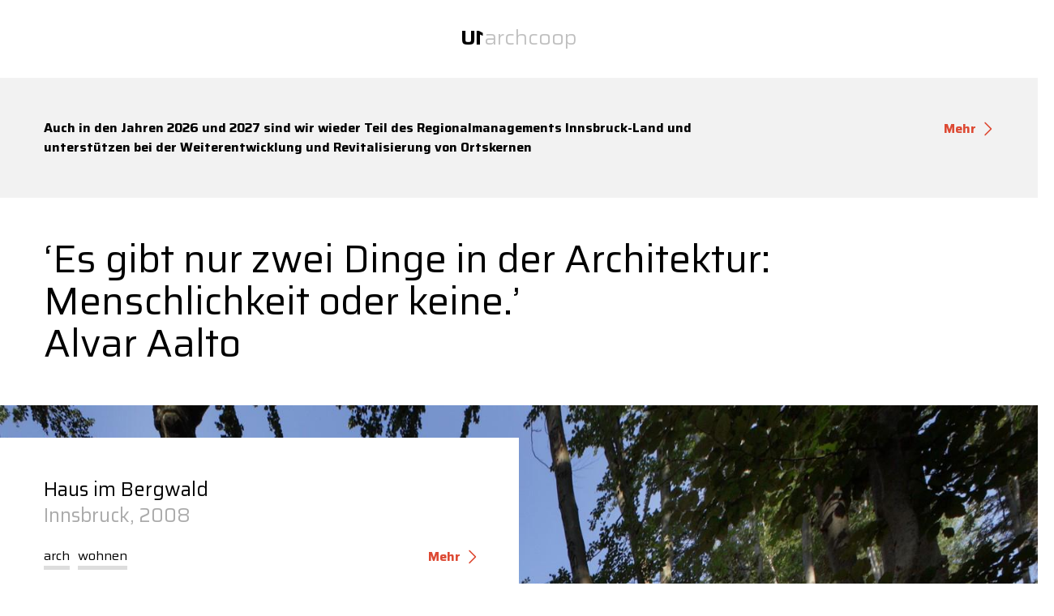

--- FILE ---
content_type: text/html
request_url: https://www.ueins.at/
body_size: 7995
content:
<!DOCTYPE html>
<html
    lang="de-at" class=" ">

    <!--                      
    ▀█▀ █▀▄ ▄▀▄ █▄ █ ▄▀▀ █▀▄ ▄▀▄ █▀▄ ▀█▀ ██▀ █▀▄
     █  █▀▄ █▀█ █ ▀█ ▄██ █▀  ▀▄▀ █▀▄  █  █▄▄ █▀▄
     
    TRANSPORTER – Creating Your Web
    www.transporter.at
    -->

    <head>
        
	<meta charset="utf-8" />
	<title>U1  - Home</title>

    <link rel="canonical" href="https://ueins.at/" />

	
	<meta http-equiv="X-UA-Compatible" 		content="IE=edge,chrome=1" />
	<meta name="viewport" 					content="width=device-width, initial-scale=1" />

	<meta name="theme-color" 							content="#DD4A34" />
	<meta name="msapplication-navbutton-color" 			content="#DD4A34" />
	<meta name="apple-mobile-web-app-status-bar-style" 	content="#DD4A34" />

	
	<meta name="generator" 				content="Good old handmade code & style" />
	<meta name="page-topic" 			content="" />
	<meta name="page-type"				content="" />
	<meta name="description" 			content="" />
	<meta name="keywords" 				content="" />
	<meta name="audience"				content="" />
	<meta name="author" 				content="Transporter – Creating Your Web" />
	<meta name="publisher" 				content="Transporter – Creating Your Web" />
	<meta name="copyright" 				content="Transporter – Creating Your Web" />

	
	<meta name="city" 					content="Innsbruck" />
	<meta name="country" 				content="Austria" />
	<meta name="state" 					content="Tyrol" />
	<meta name="zipcode" 				content="6020" />
	<meta name="geo.position" 		    content="47.26299;11.37762" />
	<meta name="geo.placename" 		    content="Innsbruck" />
	<meta name="geo.region" 			content="AT-Tirol" />
	<meta name="icbm" 					content="47.26299,11.37762" />

	
	
	
	<link rel="stylesheet" href="/css/main.min.css" />
	
	
	<link rel="stylesheet" href="https://cdnjs.cloudflare.com/ajax/libs/Glide.js/3.4.1/css/glide.core.min.css" />
	<link rel="stylesheet" href="https://cdnjs.cloudflare.com/ajax/libs/Glide.js/3.4.1/css/glide.theme.min.css" />
	<link rel="stylesheet" href="https://cdnjs.cloudflare.com/ajax/libs/Swiper/9.1.1/swiper-bundle.css" />
	
	
	
	
	<script type="text/javascript">
		let initFuncs = [];
	</script>

	
	<link rel="icon" href="favicon.ico">
	<link rel="icon" href="/img/fav/favicon.svg" type="image/svg+xml">


    </head>


    <body
        id="body" class="">

        
        <div class="pattern__jumpnav is-sr-only">
            <a href="#page__content" 	title="Inhalt">Inhalt</a>
            <a href="#navmenu" 			title="Navigation">Navigation</a>
        </div>
        

        




<div class="page__navbar" id="page__navbar">


		
	
	<nav class="navbar" id="navbar">
	
		<div class="navbar-static" id="navstatic">
			
			<a href="javascript:history.back()" class="navbar-back" title="Zurück">
				
			</a>
			


			<div class="navbar-logos">

				<div class="navbar-logo is-active" data-nav="u1">

					<div  class="pattern__logo">
						<span class="logo-main">
							<span class="u1-u">U</span>
							<span class="u1-1">1</span>
						</span>
					</div>

				</div>

				<div class="navbar-logo "  data-nav="arch">

						<div  class="pattern__logo">
							<span class="logo-main">
								<span class="u1-u">U</span>
								<span class="u1-1">1</span>
								<span class="u1-sub">arch</span>
							</span>
						</div>
				</div>

				<div class="navbar-logo "  data-nav="coop">

						<div class="pattern__logo">
							<span class="logo-main">
								<span class="u1-u">U</span>
								<span class="u1-1">1</span>
								<span class="u1-sub">coop</span>
							</span>
						</div>
				</div>
				
			</div>

			<a class="navbar-burger">
				<span class="icon icon-custom-list"></span>
				<span class="icon icon-custom-x"></span>
			</a>

		</div>

		<div class="navbar-menu" id="navmenu">

			
			<div class="section is-collapsed-tb">

				
				<div class="container">

					<div class="navbar-info">
						<div class="pattern__logo">
							<span class="logo-main">
								<span class="u1-u">U</span>
								<span class="u1-1">1</span>
							</span>
						</div>
						zwei Büros unter einem Dach.
					</div>

					<div class="columns is-variable is-mobile">
					
						<div class="column is-0-mobile is-1-tablet">
						</div>
					
						<div class="column js-department-nav js-department-nav-u1">
							<a class="navbar-item navbar-item-headline" href="/" title="U1">
								<div class="pattern__logo">
									<span class="logo-main">
										<span class="u1-u">U</span>
										<span class="u1-1">1</span>
									</span>
								</div>
							</a>
							

	
	
	
		
	

	
		
	
	
	
	
	
		<a class="navbar-item  " href="/u1/about/" title="Zeige Über">Über</a>
	

	
	
	
		
	

	
		
	
	
	
	
	
		<a class="navbar-item  " href="/u1/services/" title="Zeige Services">Services</a>
	

	
	
	
		
	

	
		
	
	
	
	
	
		<a class="navbar-item  " href="/u1/projects/" title="Zeige Projekte">Projekte</a>
	

	
	
	
		
	

	
		
	
	
	
	
	
		<a class="navbar-item  " href="/u1/news/" title="Zeige News">News</a>
	

	
	
	
		
	

	
		
	
	
	
	
	
		<a class="navbar-item  " href="/u1/contact/" title="Zeige Kontakt">Kontakt</a>
	

	
	
	
		
	

	
		
	
	
	
	
	
		<a class="navbar-item navbar-item-marginal " href="/u1/impress/" title="Zeige Copyright">Copyright</a>
	

	
	
	
		
	

	
		
	
	
	
	
	
		<a class="navbar-item navbar-item-marginal " href="/u1/gdpr/" title="Zeige Datenschutz">Datenschutz</a>
	


						</div>
					
						<div class="column js-department-nav js-department-nav-arch">
							<a class="navbar-item navbar-item-headline" href="/arch" title="U1 architektur">
								<div class="pattern__logo">
									<span class="logo-main">
										<span class="u1-u">U</span>
										<span class="u1-1">1</span>
										<span class="u1-sub">arch</span>
									</span>
								</div>
							</a>
							

	
	
	
		
	

	
		
	
	
	
	
	

		
		
			<a class="navbar-item  " href="/arch/about/" title="Zeige Über">Über</a>
		
	

	
	
	
		
	

	
		
	
	
	
	
	

		
		
			<a class="navbar-item  " href="/arch/services/" title="Zeige Services">Services</a>
		
	

	
	
	
		
	

	
		
	
	
	
	
	

		
		
			<a class="navbar-item  " href="/arch/projects/" title="Zeige Projekte">Projekte</a>
		
	

	
	
	
		
	

	
		
	
	
	
	
	

		
		
			<a class="navbar-item  " href="/arch/news/" title="Zeige News">News</a>
		
	

	
	
	
		
	

	
		
	
	
	
	
	

		
		
			<a class="navbar-item  " href="/arch/contact/" title="Zeige Kontakt">Kontakt</a>
		
	

	
	
	
		
	

	
		
	
	
	
	
	

		
			
		
		
			<a class="navbar-item navbar-item-marginal " href="/arch/impress/" title="Zeige Impressum">Impressum</a>
		
	

	
	
	
		
	

	
		
	
	
	
	
	

		
		
	


						</div>
						
						<div class="column js-department-nav js-department-nav-coop">
							<a class="navbar-item navbar-item-headline" href="/coop" title="U1 coop">
								<div class="pattern__logo">
									<span class="logo-main">
										<span class="u1-u">U</span>
										<span class="u1-1">1</span>
										<span class="u1-sub">coop</span>
									</span>
								</div>
							</a>
							

	
	
	
		
	

	
		
	
	
	
	
	

		
		
			<a class="navbar-item  " href="/coop/about/" title="Zeige Über">Über</a>
		
	

	
	
	
		
	

	
		
	
	
	
	
	

		
		
			<a class="navbar-item  " href="/coop/services/" title="Zeige Services">Services</a>
		
	

	
	
	
		
	

	
		
	
	
	
	
	

		
		
			<a class="navbar-item  " href="/coop/projects/" title="Zeige Projekte">Projekte</a>
		
	

	
	
	
		
	

	
		
	
	
	
	
	

		
		
			<a class="navbar-item  " href="/coop/news/" title="Zeige News">News</a>
		
	

	
	
	
		
	

	
		
	
	
	
	
	

		
		
			<a class="navbar-item  " href="/coop/contact/" title="Zeige Kontakt">Kontakt</a>
		
	

	
	
	
		
	

	
		
	
	
	
	
	

		
			
		
		
			<a class="navbar-item navbar-item-marginal " href="/coop/impress/" title="Zeige Impressum">Impressum</a>
		
	

	
	
	
		
	

	
		
	
	
	
	
	

		
		
	


						</div>
					
						<div class="column is-0-mobile is-1-tablet">
						</div>

					</div>

					<div class="navbar-info">
						Website: <a href="http://www.transporter.at" title="visit the most famous and world leading webdesigners" class="link-trans">Transporter </a>
						<br/>
						<span style="font-size:70%; color:#fff">2025-12-11 17:10</span>
					</div>

				</div>
				

			</div>
			

		</div>

	</nav>
	



</div>


        
        <div class="page__frame">

            

            
            <div class="page__content" id="page__content">
                





  
<section class="section is-medium has-background-grey-lightest pattern__infobar">
    
    <div class="container">
        
        <div class="columns is-mobile is-variable is-2">
            <div class="column is-three-quarters">

                    <p><strong>Auch in den Jahren 2026 und 2027 sind wir wieder Teil des Regionalmanagements Innsbruck-Land und unterstützen bei der Weiterentwicklung und Revitalisierung von Ortskernen</strong></p>

            </div>
            
            <div class="column">
                <div class="buttons infobar-buttons-right">
                    <a href="https://www.ueins.at/u1/projects/2025_regio-il/?department=u1" title="zeige mehr" class="button is-text">
                        <span class="button__text">Mehr</span>
                        <span class="icon icon-custom-caret-right"></span>
                    </a>
                </div>
            </div>
            
        </div>
        
        

    </div>
    
</section>




<div class="section is-medium pattern__header">
	<div class="container"><h1 class="header-headline">&lsquo;Es gibt nur zwei Dinge in der Architektur: Menschlichkeit oder keine.&rsquo;<br/>Alvar Aalto</h1></div>
</div>



  
<section class="pattern__hero  is-hidden ">

    
    
        
        <section class="hero-main">
            
            
            <section class="section hero-content">
                
                <div class="container">
    
                    <h2 class="hero-name">Quartiersentwicklung Baumkirchen</h2>
                    <h3 class="hero-meta">Baumkirchen, 2022</h3>
    
                    <div class="columns is-mobile is-variable is-2 hero-controls">
                        <div class="column is-three-quarters">
                            <div class="tags hero-tags">
                                
                                    
                                    <span class="tag">coop</span>
                                
                                    
                                    <span class="tag">prozessbegleitung</span>
                                
                                    
                                    <span class="tag">arch</span>
                                
                                    
                                    <span class="tag">projektentwicklung</span>
                                
                            </div>
                        </div>
                        
                            <div class="column">
                                <div class="buttons hero-buttons">
                                    
                                    <a href="https://ueins.at/u1/projects/2022_baumki/?department=u1" title="Zum Projekt" class="button is-text">
                                        <span class="button__text">Mehr</span>
                                        <span class="icon icon-custom-caret-right"></span>
                                    </a>
                                </div>
                            </div>
                        
                    </div>
    
                </div>
                
            </section>
            
            
            
            <div class="hero-image">
    
                <figure class="image is-3by2">
                    <img loading="lazy" class="" srcset="/u1/projects/2022_baumki/02_Visionsworkshop_hueb7744f592e237162c9b7d0f3bcded56_1228863_4e94b39e2f3cf67c8c12ca75609623bd.JPG 360w,/u1/projects/2022_baumki/02_Visionsworkshop_hueb7744f592e237162c9b7d0f3bcded56_1228863_d5c1e1a857acc3081f56d391e32bf909.JPG 480w,/u1/projects/2022_baumki/02_Visionsworkshop_hueb7744f592e237162c9b7d0f3bcded56_1228863_b1d2c2519a5b741d697d3d98cfc3efae.JPG 720w,/u1/projects/2022_baumki/02_Visionsworkshop_hueb7744f592e237162c9b7d0f3bcded56_1228863_ed5aaaf08caf967c6b0c9ac332cbd27a.JPG 1080w,/u1/projects/2022_baumki/02_Visionsworkshop_hueb7744f592e237162c9b7d0f3bcded56_1228863_ba4d7a4837619462d4f9aa6333e884c3.JPG 1500w,/u1/projects/2022_baumki/02_Visionsworkshop_hueb7744f592e237162c9b7d0f3bcded56_1228863_d63f813ee63e1f11aa08ff169c5ead37.JPG"
            sizes="(width: 360px) 360px, (width: 480px) 480px, (width: 768px) 720px, (width: 1200px) 1080px, 60vw" src="/u1/projects/2022_baumki/02_Visionsworkshop_hueb7744f592e237162c9b7d0f3bcded56_1228863_d63f813ee63e1f11aa08ff169c5ead37.JPG"
            alt="Quartiersentwicklung Baumkirchen" title="Quartiersentwicklung Baumkirchen" 
            ></figure>
    
            </div>
            
    
        </section>
        
    
    
      
    </section>
    

  
<section class="pattern__hero  is-hidden ">

    
    
        
        <section class="hero-main">
            
            
            <section class="section hero-content">
                
                <div class="container">
    
                    <h2 class="hero-name">Revitalisierung Franziskanerkloster</h2>
                    <h3 class="hero-meta">Reutte, 2025</h3>
    
                    <div class="columns is-mobile is-variable is-2 hero-controls">
                        <div class="column is-three-quarters">
                            <div class="tags hero-tags">
                                
                                    
                                    <span class="tag">arch</span>
                                
                                    
                                    <span class="tag">aktuell</span>
                                
                                    
                                    <span class="tag">öffentlich</span>
                                
                                    
                                    <span class="tag">sanierung</span>
                                
                                    
                                    <span class="tag">sakral</span>
                                
                            </div>
                        </div>
                        
                            <div class="column">
                                <div class="buttons hero-buttons">
                                    
                                    <a href="https://ueins.at/u1/projects/2024_franz2/?department=u1" title="Zum Projekt" class="button is-text">
                                        <span class="button__text">Mehr</span>
                                        <span class="icon icon-custom-caret-right"></span>
                                    </a>
                                </div>
                            </div>
                        
                    </div>
    
                </div>
                
            </section>
            
            
            
            <div class="hero-image">
    
                <figure class="image is-3by2">
                    <img loading="lazy" class="" srcset="/u1/projects/2024_franz2/00_700_franz-705-a_hu4f31a70ebd110c528e632a59c1afd59b_145397_ee33d411f9b6015acc7f7b452dfb645b.jpg 360w,/u1/projects/2024_franz2/00_700_franz-705-a_hu4f31a70ebd110c528e632a59c1afd59b_145397_100807ceea946ebfabf27d89be1ec827.jpg 480w,/u1/projects/2024_franz2/00_700_franz-705-a_hu4f31a70ebd110c528e632a59c1afd59b_145397_09ed86392ea1d3c9ab8ae32e537f4a42.jpg 720w,/u1/projects/2024_franz2/00_700_franz-705-a_hu4f31a70ebd110c528e632a59c1afd59b_145397_9e2a915f0f320e7d0f0595e61569f65b.jpg 1080w,/u1/projects/2024_franz2/00_700_franz-705-a_hu4f31a70ebd110c528e632a59c1afd59b_145397_96e41b13da9f990a81f3f4e68629beb8.jpg 1500w,/u1/projects/2024_franz2/00_700_franz-705-a_hu4f31a70ebd110c528e632a59c1afd59b_145397_e93335b2e037ad7b935cd01b49aaf388.jpg"
            sizes="(width: 360px) 360px, (width: 480px) 480px, (width: 768px) 720px, (width: 1200px) 1080px, 60vw" src="/u1/projects/2024_franz2/00_700_franz-705-a_hu4f31a70ebd110c528e632a59c1afd59b_145397_e93335b2e037ad7b935cd01b49aaf388.jpg"
            alt="Revitalisierung Franziskanerkloster" title="Revitalisierung Franziskanerkloster" 
            ></figure>
    
            </div>
            
    
        </section>
        
    
    
      
    </section>
    

  
<section class="pattern__hero  is-hidden ">

    
    
        
        <section class="hero-main">
            
            
            <section class="section hero-content">
                
                <div class="container">
    
                    <h2 class="hero-name">Aufstockung Werkstattgebäude am Frachtenbahnhof</h2>
                    <h3 class="hero-meta">Innsbruck, 2019</h3>
    
                    <div class="columns is-mobile is-variable is-2 hero-controls">
                        <div class="column is-three-quarters">
                            <div class="tags hero-tags">
                                
                                    
                                    <span class="tag">arch</span>
                                
                                    
                                    <span class="tag">arbeitswelt</span>
                                
                                    
                                    <span class="tag">sanierung</span>
                                
                            </div>
                        </div>
                        
                            <div class="column">
                                <div class="buttons hero-buttons">
                                    
                                    <a href="https://ueins.at/u1/projects/2019_oebb_fracht/?department=u1" title="Zum Projekt" class="button is-text">
                                        <span class="button__text">Mehr</span>
                                        <span class="icon icon-custom-caret-right"></span>
                                    </a>
                                </div>
                            </div>
                        
                    </div>
    
                </div>
                
            </section>
            
            
            
            <div class="hero-image">
    
                <figure class="image is-3by2">
                    <img loading="lazy" class="" srcset="/u1/projects/2019_oebb_fracht/01_huafce38ce2e4ed1b702edfa46ec4c063a_977345_55e64280240826fbede8a5a440039040.jpg 360w,/u1/projects/2019_oebb_fracht/01_huafce38ce2e4ed1b702edfa46ec4c063a_977345_372f24d7786bb773b564234c2a6e9283.jpg 480w,/u1/projects/2019_oebb_fracht/01_huafce38ce2e4ed1b702edfa46ec4c063a_977345_b757d35ca08d77f4b2a7d5ab00c630dd.jpg 720w,/u1/projects/2019_oebb_fracht/01_huafce38ce2e4ed1b702edfa46ec4c063a_977345_37aed786e46ec3d800952884354fe656.jpg 1080w,/u1/projects/2019_oebb_fracht/01_huafce38ce2e4ed1b702edfa46ec4c063a_977345_a428cd077a40b8e100d9e4882bf31a61.jpg 1500w,/u1/projects/2019_oebb_fracht/01_huafce38ce2e4ed1b702edfa46ec4c063a_977345_c6b1c5f9c5740f367da65942b9b849a4.jpg"
            sizes="(width: 360px) 360px, (width: 480px) 480px, (width: 768px) 720px, (width: 1200px) 1080px, 60vw" src="/u1/projects/2019_oebb_fracht/01_huafce38ce2e4ed1b702edfa46ec4c063a_977345_c6b1c5f9c5740f367da65942b9b849a4.jpg"
            alt="Aufstockung Werkstattgebäude am Frachtenbahnhof" title="Aufstockung Werkstattgebäude am Frachtenbahnhof" 
            ></figure>
    
            </div>
            
    
        </section>
        
    
    
      
    </section>
    

  
<section class="pattern__hero  is-hidden ">

    
    
        
        <section class="hero-main">
            
            
            <section class="section hero-content">
                
                <div class="container">
    
                    <h2 class="hero-name">Wettbewerb: Haus im Leben</h2>
                    <h3 class="hero-meta">Innsbruck, 2014</h3>
    
                    <div class="columns is-mobile is-variable is-2 hero-controls">
                        <div class="column is-three-quarters">
                            <div class="tags hero-tags">
                                
                                    
                                    <span class="tag">arch</span>
                                
                                    
                                    <span class="tag">wettbewerbe</span>
                                
                                    
                                    <span class="tag">wohnen</span>
                                
                            </div>
                        </div>
                        
                            <div class="column">
                                <div class="buttons hero-buttons">
                                    
                                    <a href="https://ueins.at/u1/projects/2014_wb_imleben/?department=u1" title="Zum Projekt" class="button is-text">
                                        <span class="button__text">Mehr</span>
                                        <span class="icon icon-custom-caret-right"></span>
                                    </a>
                                </div>
                            </div>
                        
                    </div>
    
                </div>
                
            </section>
            
            
            
            <div class="hero-image">
    
                <figure class="image is-3by2">
                    <img loading="lazy" class="" srcset="/u1/projects/2014_wb_imleben/imleben1_huebbfad1edfa8e198fe68a27ac6a615ca_938125_beabb318440a2f49cf4b1911df72d6b6.jpg 360w,/u1/projects/2014_wb_imleben/imleben1_huebbfad1edfa8e198fe68a27ac6a615ca_938125_fcd253eed333ec938169bac894ecc4f0.jpg 480w,/u1/projects/2014_wb_imleben/imleben1_huebbfad1edfa8e198fe68a27ac6a615ca_938125_8941ada36af006ad659c931735214eb6.jpg 720w,/u1/projects/2014_wb_imleben/imleben1_huebbfad1edfa8e198fe68a27ac6a615ca_938125_cfe944163059c9b2ab13750a83dfdb4a.jpg 1080w,/u1/projects/2014_wb_imleben/imleben1_huebbfad1edfa8e198fe68a27ac6a615ca_938125_fe83a0b8ff5022098521e76776eec723.jpg 1500w,/u1/projects/2014_wb_imleben/imleben1_huebbfad1edfa8e198fe68a27ac6a615ca_938125_7aba546b0be19079a65b71b5328cfa1a.jpg"
            sizes="(width: 360px) 360px, (width: 480px) 480px, (width: 768px) 720px, (width: 1200px) 1080px, 60vw" src="/u1/projects/2014_wb_imleben/imleben1_huebbfad1edfa8e198fe68a27ac6a615ca_938125_7aba546b0be19079a65b71b5328cfa1a.jpg"
            alt="Wettbewerb: Haus im Leben" title="Wettbewerb: Haus im Leben" 
            ></figure>
    
            </div>
            
    
        </section>
        
    
    
      
    </section>
    

  
<section class="pattern__hero  is-hidden ">

    
    
        
        <section class="hero-main">
            
            
            <section class="section hero-content">
                
                <div class="container">
    
                    <h2 class="hero-name">Haus im Bergwald</h2>
                    <h3 class="hero-meta">Innsbruck, 2008</h3>
    
                    <div class="columns is-mobile is-variable is-2 hero-controls">
                        <div class="column is-three-quarters">
                            <div class="tags hero-tags">
                                
                                    
                                    <span class="tag">arch</span>
                                
                                    
                                    <span class="tag">wohnen</span>
                                
                            </div>
                        </div>
                        
                            <div class="column">
                                <div class="buttons hero-buttons">
                                    
                                    <a href="https://ueins.at/u1/projects/2008_hb7/?department=u1" title="Zum Projekt" class="button is-text">
                                        <span class="button__text">Mehr</span>
                                        <span class="icon icon-custom-caret-right"></span>
                                    </a>
                                </div>
                            </div>
                        
                    </div>
    
                </div>
                
            </section>
            
            
            
            <div class="hero-image">
    
                <figure class="image is-3by2">
                    <img loading="lazy" class="" srcset="/u1/projects/2008_hb7/01_hu45b43ae3ae1c1057a1240eef9a22a2cf_489923_4a5f1495c02af45cc21c0caa4bc90be7.jpg 360w,/u1/projects/2008_hb7/01_hu45b43ae3ae1c1057a1240eef9a22a2cf_489923_4395a2e38f4577bd30a914687e20c44f.jpg 480w,/u1/projects/2008_hb7/01_hu45b43ae3ae1c1057a1240eef9a22a2cf_489923_28895edd770d90d9d5fd158fe8ae9f65.jpg 720w,/u1/projects/2008_hb7/01_hu45b43ae3ae1c1057a1240eef9a22a2cf_489923_ce865f3c8436885044520ae3bff49959.jpg 1080w,/u1/projects/2008_hb7/01_hu45b43ae3ae1c1057a1240eef9a22a2cf_489923_c79214ff5a701c69154a371494be253f.jpg 1500w,/u1/projects/2008_hb7/01_hu45b43ae3ae1c1057a1240eef9a22a2cf_489923_044c66179868e271a2c8502501a1c634.jpg"
            sizes="(width: 360px) 360px, (width: 480px) 480px, (width: 768px) 720px, (width: 1200px) 1080px, 60vw" src="/u1/projects/2008_hb7/01_hu45b43ae3ae1c1057a1240eef9a22a2cf_489923_044c66179868e271a2c8502501a1c634.jpg"
            alt="Haus im Bergwald" title="Haus im Bergwald" 
            ></figure>
    
            </div>
            
    
        </section>
        
    
    
      
    </section>
    

  
<section class="pattern__hero  is-hidden ">

    
    
        
        <section class="hero-main">
            
            
            <section class="section hero-content">
                
                <div class="container">
    
                    <h2 class="hero-name">Umbau und Aufstockung für studentisches Wohnen</h2>
                    <h3 class="hero-meta">Innsbruck, 2011</h3>
    
                    <div class="columns is-mobile is-variable is-2 hero-controls">
                        <div class="column is-three-quarters">
                            <div class="tags hero-tags">
                                
                                    
                                    <span class="tag">arch</span>
                                
                                    
                                    <span class="tag">sanierung</span>
                                
                                    
                                    <span class="tag">wohnen</span>
                                
                            </div>
                        </div>
                        
                            <div class="column">
                                <div class="buttons hero-buttons">
                                    
                                    <a href="https://ueins.at/u1/projects/2011_amra/?department=u1" title="Zum Projekt" class="button is-text">
                                        <span class="button__text">Mehr</span>
                                        <span class="icon icon-custom-caret-right"></span>
                                    </a>
                                </div>
                            </div>
                        
                    </div>
    
                </div>
                
            </section>
            
            
            
            <div class="hero-image">
    
                <figure class="image is-3by2">
                    <img loading="lazy" class="" srcset="/u1/projects/2011_amra/1_hu6f327bbd7dcf456b43bca77ab041ddbb_473944_cdfd93115cd12735d9adb0899845bfd8.jpg 360w,/u1/projects/2011_amra/1_hu6f327bbd7dcf456b43bca77ab041ddbb_473944_a1fefd1fa54ca085e132dcf222cde9c6.jpg 480w,/u1/projects/2011_amra/1_hu6f327bbd7dcf456b43bca77ab041ddbb_473944_9f067a58cfb2f84d5f7d028c41030a74.jpg 720w,/u1/projects/2011_amra/1_hu6f327bbd7dcf456b43bca77ab041ddbb_473944_81f6c93f6d42860f3f065de4b5010845.jpg 1080w,/u1/projects/2011_amra/1_hu6f327bbd7dcf456b43bca77ab041ddbb_473944_f070e6eff538998c5b22d421c9f09532.jpg 1500w,/u1/projects/2011_amra/1_hu6f327bbd7dcf456b43bca77ab041ddbb_473944_d98208ebdf379b3e2cf30d35748a2b96.jpg"
            sizes="(width: 360px) 360px, (width: 480px) 480px, (width: 768px) 720px, (width: 1200px) 1080px, 60vw" src="/u1/projects/2011_amra/1_hu6f327bbd7dcf456b43bca77ab041ddbb_473944_d98208ebdf379b3e2cf30d35748a2b96.jpg"
            alt="Umbau und Aufstockung für studentisches Wohnen" title="Umbau und Aufstockung für studentisches Wohnen" 
            ></figure>
    
            </div>
            
    
        </section>
        
    
    
      
    </section>
    

  
<section class="pattern__hero  is-hidden ">

    
    
        
        <section class="hero-main">
            
            
            <section class="section hero-content">
                
                <div class="container">
    
                    <h2 class="hero-name">Umbau und Aufstockung Wohnhaus</h2>
                    <h3 class="hero-meta">Rum, 2016</h3>
    
                    <div class="columns is-mobile is-variable is-2 hero-controls">
                        <div class="column is-three-quarters">
                            <div class="tags hero-tags">
                                
                                    
                                    <span class="tag">arch</span>
                                
                                    
                                    <span class="tag">innenausbau</span>
                                
                                    
                                    <span class="tag">sanierung</span>
                                
                                    
                                    <span class="tag">wohnen</span>
                                
                            </div>
                        </div>
                        
                            <div class="column">
                                <div class="buttons hero-buttons">
                                    
                                    <a href="https://ueins.at/u1/projects/2016_mai/?department=u1" title="Zum Projekt" class="button is-text">
                                        <span class="button__text">Mehr</span>
                                        <span class="icon icon-custom-caret-right"></span>
                                    </a>
                                </div>
                            </div>
                        
                    </div>
    
                </div>
                
            </section>
            
            
            
            <div class="hero-image">
    
                <figure class="image is-3by2">
                    <img loading="lazy" class="" srcset="/u1/projects/2016_mai/6_hu4f31a70ebd110c528e632a59c1afd59b_1319526_635f9e38d88d9636e2eac4b99805b2e0.jpg 360w,/u1/projects/2016_mai/6_hu4f31a70ebd110c528e632a59c1afd59b_1319526_101aece5dad8fb7d63999b127cbdae0e.jpg 480w,/u1/projects/2016_mai/6_hu4f31a70ebd110c528e632a59c1afd59b_1319526_61761958c9ffebd6a3d320d3ffe2d450.jpg 720w,/u1/projects/2016_mai/6_hu4f31a70ebd110c528e632a59c1afd59b_1319526_5c9baf0e55578a2930ae6cca8f138b70.jpg 1080w,/u1/projects/2016_mai/6_hu4f31a70ebd110c528e632a59c1afd59b_1319526_ff88a0a3e4b7ee97baaf747aee1a2140.jpg 1500w,/u1/projects/2016_mai/6_hu4f31a70ebd110c528e632a59c1afd59b_1319526_6a3e73fa72a0eda5f20271039620b19b.jpg"
            sizes="(width: 360px) 360px, (width: 480px) 480px, (width: 768px) 720px, (width: 1200px) 1080px, 60vw" src="/u1/projects/2016_mai/6_hu4f31a70ebd110c528e632a59c1afd59b_1319526_6a3e73fa72a0eda5f20271039620b19b.jpg"
            alt="Umbau und Aufstockung Wohnhaus" title="Umbau und Aufstockung Wohnhaus" 
            ></figure>
    
            </div>
            
    
        </section>
        
    
    
      
    </section>
    

  
<section class="pattern__hero  is-hidden ">

    
    
        
        <section class="hero-main">
            
            
            <section class="section hero-content">
                
                <div class="container">
    
                    <h2 class="hero-name">Generalsanierung und Nachverdichtung Wohnquartier</h2>
                    <h3 class="hero-meta">Innsbruck, 2013</h3>
    
                    <div class="columns is-mobile is-variable is-2 hero-controls">
                        <div class="column is-three-quarters">
                            <div class="tags hero-tags">
                                
                                    
                                    <span class="tag">arch</span>
                                
                                    
                                    <span class="tag">sanierung</span>
                                
                                    
                                    <span class="tag">wohnen</span>
                                
                            </div>
                        </div>
                        
                            <div class="column">
                                <div class="buttons hero-buttons">
                                    
                                    <a href="https://ueins.at/u1/projects/2013_hoer/?department=u1" title="Zum Projekt" class="button is-text">
                                        <span class="button__text">Mehr</span>
                                        <span class="icon icon-custom-caret-right"></span>
                                    </a>
                                </div>
                            </div>
                        
                    </div>
    
                </div>
                
            </section>
            
            
            
            <div class="hero-image">
    
                <figure class="image is-3by2">
                    <img loading="lazy" class="" srcset="/u1/projects/2013_hoer/hoer01_hu64a46b357a15fe68e189e0093e5a2811_1493604_6e2d89cf700df55f50e2973feeef02a6.jpg 360w,/u1/projects/2013_hoer/hoer01_hu64a46b357a15fe68e189e0093e5a2811_1493604_5f6800ddedb1f37ed4f185981a5251ad.jpg 480w,/u1/projects/2013_hoer/hoer01_hu64a46b357a15fe68e189e0093e5a2811_1493604_4f0df632349cff206e76314d7e6ee665.jpg 720w,/u1/projects/2013_hoer/hoer01_hu64a46b357a15fe68e189e0093e5a2811_1493604_2f440bca8e8fc3c65b68564a2befe739.jpg 1080w,/u1/projects/2013_hoer/hoer01_hu64a46b357a15fe68e189e0093e5a2811_1493604_2055b6ab161d851618a6d69882c89fd2.jpg 1500w,/u1/projects/2013_hoer/hoer01_hu64a46b357a15fe68e189e0093e5a2811_1493604_c10942a7fde893cfd9fb1f41a8a456f7.jpg"
            sizes="(width: 360px) 360px, (width: 480px) 480px, (width: 768px) 720px, (width: 1200px) 1080px, 60vw" src="/u1/projects/2013_hoer/hoer01_hu64a46b357a15fe68e189e0093e5a2811_1493604_c10942a7fde893cfd9fb1f41a8a456f7.jpg"
            alt="Generalsanierung und Nachverdichtung Wohnquartier" title="Generalsanierung und Nachverdichtung Wohnquartier" 
            ></figure>
    
            </div>
            
    
        </section>
        
    
    
      
    </section>
    

  
<section class="pattern__hero  is-hidden ">

    
    
        
        <section class="hero-main">
            
            
            <section class="section hero-content">
                
                <div class="container">
    
                    <h2 class="hero-name">Baukulturelle Beratung und Leerstandsmanagement</h2>
                    <h3 class="hero-meta">Innsbruck Land, 2025</h3>
    
                    <div class="columns is-mobile is-variable is-2 hero-controls">
                        <div class="column is-three-quarters">
                            <div class="tags hero-tags">
                                
                                    
                                    <span class="tag">arch</span>
                                
                                    
                                    <span class="tag">aktuell</span>
                                
                                    
                                    <span class="tag">projektentwicklung</span>
                                
                                    
                                    <span class="tag">coop</span>
                                
                                    
                                    <span class="tag">prozessbegleitung</span>
                                
                            </div>
                        </div>
                        
                            <div class="column">
                                <div class="buttons hero-buttons">
                                    
                                    <a href="https://ueins.at/u1/projects/2025_regio-il/?department=u1" title="Zum Projekt" class="button is-text">
                                        <span class="button__text">Mehr</span>
                                        <span class="icon icon-custom-caret-right"></span>
                                    </a>
                                </div>
                            </div>
                        
                    </div>
    
                </div>
                
            </section>
            
            
            
            <div class="hero-image">
    
                <figure class="image is-3by2">
                    <img loading="lazy" class="" srcset="/u1/projects/2025_regio-il/1%20-%205%20%28c%29%20Die%20Fotografen_hu531221c73802e216e9c2f7994c558e62_2355642_0b07edca574096ecd2f73d3dcacb8723.jpg 360w,/u1/projects/2025_regio-il/1%20-%205%20%28c%29%20Die%20Fotografen_hu531221c73802e216e9c2f7994c558e62_2355642_94e20f2ae2517b96a1c422273103aa61.jpg 480w,/u1/projects/2025_regio-il/1%20-%205%20%28c%29%20Die%20Fotografen_hu531221c73802e216e9c2f7994c558e62_2355642_516cfbeebd916444e1c0d0836b2be390.jpg 720w,/u1/projects/2025_regio-il/1%20-%205%20%28c%29%20Die%20Fotografen_hu531221c73802e216e9c2f7994c558e62_2355642_6639d8c9a50e3f337d43a111e40ab2ff.jpg 1080w,/u1/projects/2025_regio-il/1%20-%205%20%28c%29%20Die%20Fotografen_hu531221c73802e216e9c2f7994c558e62_2355642_78ac11a8e3401cb154e500895c6c0325.jpg 1500w,/u1/projects/2025_regio-il/1%20-%205%20%28c%29%20Die%20Fotografen_hu531221c73802e216e9c2f7994c558e62_2355642_68c4a282fd5b46b8f01f6033a576dfc4.jpg"
            sizes="(width: 360px) 360px, (width: 480px) 480px, (width: 768px) 720px, (width: 1200px) 1080px, 60vw" src="/u1/projects/2025_regio-il/1%20-%205%20%28c%29%20Die%20Fotografen_hu531221c73802e216e9c2f7994c558e62_2355642_68c4a282fd5b46b8f01f6033a576dfc4.jpg"
            alt="Baukulturelle Beratung und Leerstandsmanagement" title="Baukulturelle Beratung und Leerstandsmanagement" 
            ></figure>
    
            </div>
            
    
        </section>
        
    
    
      
    </section>
    

  
<section class="pattern__hero  is-hidden ">

    
    
        
        <section class="hero-main">
            
            
            <section class="section hero-content">
                
                <div class="container">
    
                    <h2 class="hero-name">Neubau Einfamilienhaus</h2>
                    <h3 class="hero-meta">Innsbruck, 2010</h3>
    
                    <div class="columns is-mobile is-variable is-2 hero-controls">
                        <div class="column is-three-quarters">
                            <div class="tags hero-tags">
                                
                                    
                                    <span class="tag">arch</span>
                                
                                    
                                    <span class="tag">neubau</span>
                                
                                    
                                    <span class="tag">wohnen</span>
                                
                            </div>
                        </div>
                        
                            <div class="column">
                                <div class="buttons hero-buttons">
                                    
                                    <a href="https://ueins.at/u1/projects/2010_hoho/?department=u1" title="Zum Projekt" class="button is-text">
                                        <span class="button__text">Mehr</span>
                                        <span class="icon icon-custom-caret-right"></span>
                                    </a>
                                </div>
                            </div>
                        
                    </div>
    
                </div>
                
            </section>
            
            
            
            <div class="hero-image">
    
                <figure class="image is-3by2">
                    <img loading="lazy" class="" srcset="/u1/projects/2010_hoho/h12_hu6f327bbd7dcf456b43bca77ab041ddbb_610223_3704b2a8441f936e0b4d00237d09e9f5.jpg 360w,/u1/projects/2010_hoho/h12_hu6f327bbd7dcf456b43bca77ab041ddbb_610223_c22261d61526b605b46c19234fcc280e.jpg 480w,/u1/projects/2010_hoho/h12_hu6f327bbd7dcf456b43bca77ab041ddbb_610223_735f2b08a3341690c9d9c27eeef5e00a.jpg 720w,/u1/projects/2010_hoho/h12_hu6f327bbd7dcf456b43bca77ab041ddbb_610223_71f40f6c2eb9a1066aedb42d64a5678c.jpg 1080w,/u1/projects/2010_hoho/h12_hu6f327bbd7dcf456b43bca77ab041ddbb_610223_1336f45e89f04cdee91447a2cd8c300a.jpg 1500w,/u1/projects/2010_hoho/h12_hu6f327bbd7dcf456b43bca77ab041ddbb_610223_51aece1ce27f69292dd1bb9a0eb32757.jpg"
            sizes="(width: 360px) 360px, (width: 480px) 480px, (width: 768px) 720px, (width: 1200px) 1080px, 60vw" src="/u1/projects/2010_hoho/h12_hu6f327bbd7dcf456b43bca77ab041ddbb_610223_51aece1ce27f69292dd1bb9a0eb32757.jpg"
            alt="Neubau Einfamilienhaus" title="Neubau Einfamilienhaus" 
            ></figure>
    
            </div>
            
    
        </section>
        
    
    
      
    </section>
    



<script>
  
  const randomProjects = document.querySelectorAll('.pattern__hero.pattern__hero');
  const rand = Math.floor(Math.random() * randomProjects.length);
  randomProjects[rand].classList.remove("is-hidden");
</script>


<div class="section u1-user-content has-hr-top" id="ueins.at-section">
  <div class="container ">
    <a id="ueins.at" class="anchor"></a>
    <h2 id="div-classpattern__logospan-classlogo-mainspan-classu1-uuspanspan-classu1-11spanspandiv-ist-ein-interdisziplinäres-team-das-sie-in-komplexen-aufgabenstellungen-berät-und-begleitet-mit-fachexpertise-und-langjähriger-erfahrung-in-den-bereichen-architektur-und-prozessbegleitung"><div class="pattern__logo"><span class="logo-main"><span class="u1-u">U</span><span class="u1-1">1</span></span></div> ist ein interdisziplinäres Team, das Sie in komplexen Aufgabenstellungen berät und begleitet, mit Fachexpertise und langjähriger Erfahrung in den Bereichen Architektur und Prozessbegleitung.</h2>
<div class="columns">
    <div class="column">
<div class="buttons"><a href="/u1/about"  rel="noopener"  class="button is-text">
    <span class="button__text">Über</span>
    <span class="icon icon-custom-caret-right"></span>
</a>
<a href="/u1/about/#team"  rel="noopener"  class="button is-text">
    <span class="button__text">Team</span>
    <span class="icon icon-custom-caret-right"></span>
</a>
<a href="/u1/contact"  rel="noopener"  class="button is-text">
    <span class="button__text">Kontakt</span>
    <span class="icon icon-custom-caret-right"></span>
</a></div>
</div>
    <div class="column">
</div>
</div>
  </div>
</div>




<div class="section u1-user-content " >
  <div class="container ">
    
    <div class="cloud">
	<h2 class="cloud-center"><div class="pattern__logo"><span class="logo-main"><span class="u1-u">U</span><span class="u1-1">1</span></span></div></h2><ul class="cloudvalues cloudvalues-7"><li><span class="cloudvalue cloudvalue-1">
Potentiale</span></li><li><span class="cloudvalue cloudvalue-2">Dialog</span></li><li><span class="cloudvalue cloudvalue-3">Baukultur</span></li><li><span class="cloudvalue cloudvalue-4">Beteiligung</span></li><li><span class="cloudvalue cloudvalue-5">Lösungskompetenz</span></li><li><span class="cloudvalue cloudvalue-6">Nachhaltigkeit</span></li><li><span class="cloudvalue cloudvalue-7">Teamplayer
</span></li></ul>
</div>

  </div>
</div>




<div class="section u1-user-content has-hr-bottom" >
  <div class="container ">
    
    <div class="columns">
    <div class="column">
<h2 id="div-classpattern__logospan-classlogo-mainspan-classu1-uuspanspan-classu1-11spanspan-classu1-subarchspanspandiv"><div class="pattern__logo"><span class="logo-main"><span class="u1-u">U</span><span class="u1-1">1</span><span class="u1-sub">arch</span></span></div></h2>
<p>Unser Ziel sind maßgeschneiderte Projekte (Lösungen), die gestalterische Qualität und ein optimales Kosten-Nutzen-Verhältnis für die Bauherr:innen verbinden.</p>
<p>Die Schwerpunkte liegen im zentralen Thema des „Weiterbauens“.</p>
<p>

<a href="/arch"  rel="noopener"  class="button is-text">
    <span class="button__text">U1 arch</span>
    <span class="icon icon-custom-caret-right"></span>
</a>

</p>
</div>
    <div class="column">
<h2 id="div-classpattern__logospan-classlogo-mainspan-classu1-uuspanspan-classu1-11spanspan-classu1-subcoopspanspandiv"><div class="pattern__logo"><span class="logo-main"><span class="u1-u">U</span><span class="u1-1">1</span><span class="u1-sub">coop</span></span></div></h2>
<p>Konzipiert und begleitet partizipative Entwicklungs- und Veränderungsprozesse in Gemeinden und Regionen, in Organisationen und Teams.</p>
<p>Gemeinsam Veränderungen positiv gestalten und Entwicklungspotentiale zielorientiert nützen – das ist unser zentrales Anliegen und Angebot.</p>
<p>

<a href="/coop"  rel="noopener"  class="button is-text">
    <span class="button__text">U1 coop</span>
    <span class="icon icon-custom-caret-right"></span>
</a>

</p>
</div>
</div>
  </div>
</div>




<div class="section u1-user-content is-collapsed-b" >
  <div class="container ">
    
    <h2 id="der-einzige-weg-großartige-arbeit-zu-leisten-ist-diese-zu-lieben-brsteve-jobs">&lsquo;Der einzige Weg, großartige Arbeit zu leisten, ist diese zu lieben.&rsquo; <br/>Steve Jobs</h2>
<div class="columns">
    <div class="column">
<p>Mit jedem Projekt machen wir uns wieder neugierig auf die Suche nach Möglichkeiten, das volle Potential eines Ortes, eines Gebäudes, eines Platzes, einer Gemeinschaft sichtbar zu machen und weiterzuentwickeln. Diese Motivation und langjährige Erfahrung und vielseitiges Know-How führen zu erfolgreich umgesetzten und einzigartigen Projekten.</p>
</div>
    <div class="column">
<div class="buttons"><a href="/u1/projects"  rel="noopener"  class="button is-text">
    <span class="button__text">Alle Projekte</span>
    <span class="icon icon-custom-caret-right"></span>
</a>
<a href="/arch/projects"  rel="noopener"  class="button is-text">
    <span class="button__text">arch Projekte</span>
    <span class="icon icon-custom-caret-right"></span>
</a>
<a href="/coop/projects"  rel="noopener"  class="button is-text">
    <span class="button__text">coop Projekte</span>
    <span class="icon icon-custom-caret-right"></span>
</a></div>
</div>
</div>
  </div>
</div>




<section class="section pattern__features-main">
  
        


<div class="feature-all feature-main" data-groups='["arch_arch","arch_arbeitswelt","arch_sanierung",""]'>
	<div class="feature-content" data-id="https://ueins.at/u1/projects/2019_oebb_fracht/">
		<a href="https://ueins.at/u1/projects/2019_oebb_fracht/?department=u1" title="Zum Projekt" class="feature-link">
			<div class="feature-image">
				<figure class="image is-3by2">
                    <img loading="lazy" class="" srcset="/u1/projects/2019_oebb_fracht/01_huafce38ce2e4ed1b702edfa46ec4c063a_977345_55e64280240826fbede8a5a440039040.jpg 360w,/u1/projects/2019_oebb_fracht/01_huafce38ce2e4ed1b702edfa46ec4c063a_977345_372f24d7786bb773b564234c2a6e9283.jpg 480w,/u1/projects/2019_oebb_fracht/01_huafce38ce2e4ed1b702edfa46ec4c063a_977345_b757d35ca08d77f4b2a7d5ab00c630dd.jpg 720w,/u1/projects/2019_oebb_fracht/01_huafce38ce2e4ed1b702edfa46ec4c063a_977345_37aed786e46ec3d800952884354fe656.jpg 1080w,/u1/projects/2019_oebb_fracht/01_huafce38ce2e4ed1b702edfa46ec4c063a_977345_a428cd077a40b8e100d9e4882bf31a61.jpg 1500w,/u1/projects/2019_oebb_fracht/01_huafce38ce2e4ed1b702edfa46ec4c063a_977345_c6b1c5f9c5740f367da65942b9b849a4.jpg"
            sizes="(width: 360px) 360px, (width: 480px) 480px, (width: 768px) 720px, (width: 1200px) 1080px, 60vw" src="/u1/projects/2019_oebb_fracht/01_huafce38ce2e4ed1b702edfa46ec4c063a_977345_c6b1c5f9c5740f367da65942b9b849a4.jpg"
            alt="Aufstockung Werkstattgebäude am Frachtenbahnhof" title="Aufstockung Werkstattgebäude am Frachtenbahnhof" 
            ></figure>
			</div>
			<div class="feature-text">
				<div class="columns is-mobile is-variable is-1">
					<div class="column is-three-quarters">
						<h3 class="feature-name">Aufstockung Werkstattgebäude am Frachtenbahnhof</h3>
					</div>
					<div class="column">
						<div class="buttons feature-buttons">
							<span class="button is-text">
								<span class="button__text">Mehr</span>
								<span class="icon icon-custom-caret-right"></span>
							</span>
						</div>
					</div>
				</div>
			</div>
		</a>
	</div>
	<div class="tags feature-tags">
        
		<span class="tag" >arch</span>
		
        
		<span class="tag" >arbeitswelt</span>
		
        
		<span class="tag" >sanierung</span>
		
        
	</div>
</div>
  
        


<div class="feature-all feature-main" data-groups='["arch_arch","arch_innenausbau","arch_sanierung","arch_wohnen",""]'>
	<div class="feature-content" data-id="https://ueins.at/u1/projects/2004_juch%C3%A9/">
		<a href="https://ueins.at/u1/projects/2004_juch%C3%A9/?department=u1" title="Zum Projekt" class="feature-link">
			<div class="feature-image">
				<figure class="image is-3by2">
                    <img loading="lazy" class="" srcset="/u1/projects/2004_juch%C3%A9/u04_hu63df9f7a8dcbd7758be664426e14b747_415852_459950ae913d84a99eaf5bc1c96da375.jpg 360w,/u1/projects/2004_juch%C3%A9/u04_hu63df9f7a8dcbd7758be664426e14b747_415852_fa23a9017965603071f6121eed436a2e.jpg 480w,/u1/projects/2004_juch%C3%A9/u04_hu63df9f7a8dcbd7758be664426e14b747_415852_8aa4a18c010f8b571e61b1b583ce47a3.jpg 720w,/u1/projects/2004_juch%C3%A9/u04_hu63df9f7a8dcbd7758be664426e14b747_415852_a587676742d87c8aaaf25b501a02a038.jpg 1080w,/u1/projects/2004_juch%C3%A9/u04_hu63df9f7a8dcbd7758be664426e14b747_415852_8ea9ba2b70a2c5d5e53221136693cc71.jpg 1500w,/u1/projects/2004_juch%C3%A9/u04_hu63df9f7a8dcbd7758be664426e14b747_415852_b8a737492e877723029e83553ed97dd5.jpg"
            sizes="(width: 360px) 360px, (width: 480px) 480px, (width: 768px) 720px, (width: 1200px) 1080px, 60vw" src="/u1/projects/2004_juch%C3%A9/u04_hu63df9f7a8dcbd7758be664426e14b747_415852_b8a737492e877723029e83553ed97dd5.jpg"
            alt="Aufstockung Wohnhaus" title="Aufstockung Wohnhaus" 
            ></figure>
			</div>
			<div class="feature-text">
				<div class="columns is-mobile is-variable is-1">
					<div class="column is-three-quarters">
						<h3 class="feature-name">Aufstockung Wohnhaus</h3>
					</div>
					<div class="column">
						<div class="buttons feature-buttons">
							<span class="button is-text">
								<span class="button__text">Mehr</span>
								<span class="icon icon-custom-caret-right"></span>
							</span>
						</div>
					</div>
				</div>
			</div>
		</a>
	</div>
	<div class="tags feature-tags">
        
		<span class="tag" >arch</span>
		
        
		<span class="tag" >innenausbau</span>
		
        
		<span class="tag" >sanierung</span>
		
        
		<span class="tag" >wohnen</span>
		
        
	</div>
</div>
  
        


<div class="feature-all feature-main" data-groups='["arch_arch","arch_aktuell","arch_projektentwicklung","coop_coop","coop_prozessbegleitung",""]'>
	<div class="feature-content" data-id="https://ueins.at/u1/projects/2025_regio-il/">
		<a href="https://ueins.at/u1/projects/2025_regio-il/?department=u1" title="Zum Projekt" class="feature-link">
			<div class="feature-image">
				<figure class="image is-3by2">
                    <img loading="lazy" class="" srcset="/u1/projects/2025_regio-il/1%20-%205%20%28c%29%20Die%20Fotografen_hu531221c73802e216e9c2f7994c558e62_2355642_0b07edca574096ecd2f73d3dcacb8723.jpg 360w,/u1/projects/2025_regio-il/1%20-%205%20%28c%29%20Die%20Fotografen_hu531221c73802e216e9c2f7994c558e62_2355642_94e20f2ae2517b96a1c422273103aa61.jpg 480w,/u1/projects/2025_regio-il/1%20-%205%20%28c%29%20Die%20Fotografen_hu531221c73802e216e9c2f7994c558e62_2355642_516cfbeebd916444e1c0d0836b2be390.jpg 720w,/u1/projects/2025_regio-il/1%20-%205%20%28c%29%20Die%20Fotografen_hu531221c73802e216e9c2f7994c558e62_2355642_6639d8c9a50e3f337d43a111e40ab2ff.jpg 1080w,/u1/projects/2025_regio-il/1%20-%205%20%28c%29%20Die%20Fotografen_hu531221c73802e216e9c2f7994c558e62_2355642_78ac11a8e3401cb154e500895c6c0325.jpg 1500w,/u1/projects/2025_regio-il/1%20-%205%20%28c%29%20Die%20Fotografen_hu531221c73802e216e9c2f7994c558e62_2355642_68c4a282fd5b46b8f01f6033a576dfc4.jpg"
            sizes="(width: 360px) 360px, (width: 480px) 480px, (width: 768px) 720px, (width: 1200px) 1080px, 60vw" src="/u1/projects/2025_regio-il/1%20-%205%20%28c%29%20Die%20Fotografen_hu531221c73802e216e9c2f7994c558e62_2355642_68c4a282fd5b46b8f01f6033a576dfc4.jpg"
            alt="Baukulturelle Beratung und Leerstandsmanagement" title="Baukulturelle Beratung und Leerstandsmanagement" 
            ></figure>
			</div>
			<div class="feature-text">
				<div class="columns is-mobile is-variable is-1">
					<div class="column is-three-quarters">
						<h3 class="feature-name">Baukulturelle Beratung und Leerstandsmanagement</h3>
					</div>
					<div class="column">
						<div class="buttons feature-buttons">
							<span class="button is-text">
								<span class="button__text">Mehr</span>
								<span class="icon icon-custom-caret-right"></span>
							</span>
						</div>
					</div>
				</div>
			</div>
		</a>
	</div>
	<div class="tags feature-tags">
        
		<span class="tag" >arch</span>
		
        
		<span class="tag" >aktuell</span>
		
        
		<span class="tag" >projektentwicklung</span>
		
        
		<span class="tag" >coop</span>
		
        
		<span class="tag" >prozessbegleitung</span>
		
        
	</div>
</div>
  
        


<div class="feature-all feature-main" data-groups='["arch_arch","arch_sakral","arch-sanierung",""]'>
	<div class="feature-content" data-id="https://ueins.at/u1/projects/2014_pfons/">
		<a href="https://ueins.at/u1/projects/2014_pfons/?department=u1" title="Zum Projekt" class="feature-link">
			<div class="feature-image">
				<figure class="image is-3by2">
                    <img loading="lazy" class="" srcset="/u1/projects/2014_pfons/12_hubde3ae06c197bc9c01edb853b4c72cb9_2029676_b2770906ce9e81c4b27c9064e0eebe13.jpg 360w,/u1/projects/2014_pfons/12_hubde3ae06c197bc9c01edb853b4c72cb9_2029676_9745af88be3e64ae026bd75841bd215b.jpg 480w,/u1/projects/2014_pfons/12_hubde3ae06c197bc9c01edb853b4c72cb9_2029676_0b52b7a30fea80b3086154f174746977.jpg 720w,/u1/projects/2014_pfons/12_hubde3ae06c197bc9c01edb853b4c72cb9_2029676_d0183117cd917354e6f1c9c01ff1f295.jpg 1080w,/u1/projects/2014_pfons/12_hubde3ae06c197bc9c01edb853b4c72cb9_2029676_45ae84743a72de1e2e81b8c4a4f8e571.jpg 1500w,/u1/projects/2014_pfons/12_hubde3ae06c197bc9c01edb853b4c72cb9_2029676_5043f3735e009c9ac1085cca902c78a9.jpg"
            sizes="(width: 360px) 360px, (width: 480px) 480px, (width: 768px) 720px, (width: 1200px) 1080px, 60vw" src="/u1/projects/2014_pfons/12_hubde3ae06c197bc9c01edb853b4c72cb9_2029676_5043f3735e009c9ac1085cca902c78a9.jpg"
            alt="Friedhofserweiterung Pfons" title="Friedhofserweiterung Pfons" 
            ></figure>
			</div>
			<div class="feature-text">
				<div class="columns is-mobile is-variable is-1">
					<div class="column is-three-quarters">
						<h3 class="feature-name">Friedhofserweiterung Pfons</h3>
					</div>
					<div class="column">
						<div class="buttons feature-buttons">
							<span class="button is-text">
								<span class="button__text">Mehr</span>
								<span class="icon icon-custom-caret-right"></span>
							</span>
						</div>
					</div>
				</div>
			</div>
		</a>
	</div>
	<div class="tags feature-tags">
        
		<span class="tag" >arch</span>
		
        
		<span class="tag" >sakral</span>
		
        
		<span class="tag" ></span>
		
        
	</div>
</div>
  
</div>






            </div>
            

            





<footer class="has-hr-top page__footer" id="page__footer">

    <div class="section footer__contact">
        <div class="container">
            <h2>Kontaktieren Sie uns!</h2>
            <div class="columns">
                <div class="column">
                    <p><p>Sie planen ein Projekt oder wollen in Ihrer Gemeinde / Organisation Veränderungen auf  den Weg bringen?</p>
<p>Sie brauchen planerische Expertise und gestalterisches Feingefühl?</p>
<p>Sie wünschen sich Beratung und Unterstützung für die Umsetzung Ihrer Anliegen?</p>
<p>Wir stehen gerne für Anfragen zur Verfügung und freuen uns über Ihre Kontaktaufnahme!</p>
<script src="https://static.elfsight.com/platform/platform.js" async></script>
<div class="elfsight-app-687efe07-a8b0-4fdf-8cba-0acc008d19ba" data-elfsight-app-lazy></div></p>
                </div>
                <div class="column">
                    <h5>
                        <div class="pattern__logo">
                            <span class="logo-main">
                                <span class="u1-u">U</span>
                                <span class="u1-1">1</span>
                            </span>
                        </div>
                    </h5>
                    <p>Unterbergerstrasse 1<br />
                        6020 Innsbruck<br />
                        Österreich</p>

                    <p>+43 (0) 512 281501</p>

                    <p>
                        
                        
                        
                        <a title="Email" href="mailto:team@ueins.at"
                            title="Wir freuen uns auf Ihre Nachricht">team(at)ueins.at</a><br />
                        www.ueins.at
                        
                        
                    </p>

                    <p>
                        <a href="https://www.instagram.com/u1architektur" class="button is-text" title="Instagram">
                            <span class="icon icon-custom-instagram-logo"></span>
                        </a>
                    </p>

                    <div class="buttons">
                        <a href="/arch" title="U1 architektur" class="button is-text">
                            <span class="button__text">U1 arch</span>
                            <span class="icon icon-custom-caret-right"></span>
                        </a>
                        <a href="/coop" title="U1 coop" class="button is-text">
                            <span class="button__text">U1 coop</span>
                            <span class="icon icon-custom-caret-right"></span>
                        </a>
                    </div>

                </div>
            </div>

        </div>
    </div>

    <div class="section footer__eagle">
        <div class="container">
            <div class="eagle eagle__bird"></div>
            <div class="eagle eagle__bubble-3">
                <p>Bekomm&rsquo; ich jetzt<br />
                    einen Anruf?</p>
            </div>
            <div class="eagle eagle__bubble-4">
                <p class="is-hidden-tablet">Bekomm ich<br />
                    ein <strong>E-Mail?</strong></p>
                <p class="is-hidden-touch">Oder ein<br />
                    <strong>E-Mail?</strong></p>
            </div>
        </div>
    </div>

    <div class="section footer__links">
        <div class="container">
            <div class="buttons">
                <a href="/u1/contact" title="Contact" class="button is-text">
                    <span class="button__text">Kontakt</span>
                    <span class="icon icon-custom-caret-right"></span>
                </a>
                <a href="/u1/gdpr" title="Datenschutz" class="button is-text">
                    <span class="button__text">Datenschutz</span>
                    <span class="icon icon-custom-caret-right"></span>
                </a>
                <a href="/u1/impress" title="Impressum" class="button is-text">
                    <span class="button__text">Impressum</span>
                    <span class="icon icon-custom-caret-right"></span>
                </a>
            </div>
        </div>
    </div>

</footer>






        </div>
        

        
        <div class="layout">


          
          
          
          
          
        </div>
    </body>

    






<script type="text/javascript"
        src="https://cdnjs.cloudflare.com/ajax/libs/Glide.js/3.6.0/glide.min.js">
</script>
<script type="text/javascript"
        src="https://cdnjs.cloudflare.com/ajax/libs/Swiper/9.1.1/swiper-bundle.min.js">
</script>


<script type="text/javascript">
  function downloadJSAtOnload() {
    var element = document.createElement("script");
    element.src = "https:\/\/ueins.at\/js\/scripts.js";
    document.body.appendChild(element);
  }
  if (window.addEventListener)
    window.addEventListener("load", downloadJSAtOnload, false);
  else if (window.attachEvent)
    window.attachEvent("onload", downloadJSAtOnload);
  else window.onload = downloadJSAtOnload;
</script>

</html>

<!-- Have a beautiful day! --> 


--- FILE ---
content_type: text/css
request_url: https://www.ueins.at/css/main.min.css
body_size: 15414
content:
@import"https://fonts.googleapis.com/css2?family=Saira:wdth,wght@50..125,100..900&display=swap";.button{-moz-appearance:none;-webkit-appearance:none;align-items:center;border:1px solid rgba(0,0,0,0);border-radius:0;box-shadow:none;display:inline-flex;font-size:1rem;height:2em;justify-content:flex-start;line-height:1.5;padding-bottom:calc(.5em - 1px);padding-left:calc(.75em - 1px);padding-right:calc(.75em - 1px);padding-top:calc(.5em - 1px);position:relative;vertical-align:top}.button:focus,.is-focused.button,.button:active,.is-active.button{outline:none}[disabled].button,fieldset[disabled] .button{cursor:not-allowed}.is-unselectable,.button{-webkit-touch-callout:none;-webkit-user-select:none;-moz-user-select:none;user-select:none}.button.is-loading::after{animation:spinAround 500ms infinite linear;border:2px solid #ddd;border-radius:9999px;border-right-color:rgba(0,0,0,0);border-top-color:rgba(0,0,0,0);content:"";display:block;height:1em;position:relative;width:1em}.image.is-square img,.image.is-square .has-ratio,.image.is-1by1 img,.image.is-1by1 .has-ratio,.image.is-5by4 img,.image.is-5by4 .has-ratio,.image.is-4by3 img,.image.is-4by3 .has-ratio,.image.is-3by2 img,.image.is-3by2 .has-ratio,.image.is-5by3 img,.image.is-5by3 .has-ratio,.image.is-16by9 img,.image.is-16by9 .has-ratio,.image.is-2by1 img,.image.is-2by1 .has-ratio,.image.is-3by1 img,.image.is-3by1 .has-ratio,.image.is-4by5 img,.image.is-4by5 .has-ratio,.image.is-3by4 img,.image.is-3by4 .has-ratio,.image.is-2by3 img,.image.is-2by3 .has-ratio,.image.is-3by5 img,.image.is-3by5 .has-ratio,.image.is-9by16 img,.image.is-9by16 .has-ratio,.image.is-1by2 img,.image.is-1by2 .has-ratio,.image.is-1by3 img,.image.is-1by3 .has-ratio{bottom:0;left:0;position:absolute;right:0;top:0}/*! minireset.css v0.0.6 | MIT License | github.com/jgthms/minireset.css */html,body,p,ol,ul,li,dl,dt,dd,blockquote,figure,fieldset,legend,textarea,pre,iframe,hr,h1,h2,h3,h4,h5,h6{margin:0;padding:0}h1,h2,h3,h4,h5,h6{font-size:100%;font-weight:normal}ul{list-style:none}button,input,select,textarea{margin:0}html{box-sizing:border-box}*,*::before,*::after{box-sizing:inherit}img,video{height:auto;max-width:100%}iframe{border:0}table{border-collapse:collapse;border-spacing:0}td,th{padding:0}td:not([align]),th:not([align]){text-align:inherit}html{background-color:#fff;font-size:16px;-moz-osx-font-smoothing:grayscale;-webkit-font-smoothing:antialiased;min-width:300px;overflow-x:hidden;overflow-y:scroll;text-rendering:optimizeLegibility;-webkit-text-size-adjust:100%;-moz-text-size-adjust:100%;text-size-adjust:100%}article,aside,figure,footer,header,hgroup,section{display:block}body,button,input,optgroup,select,textarea{font-family:"Saira",BlinkMacSystemFont,-apple-system,"Segoe UI","Roboto",Helvetica Neue,Helvetica,Arial,sans-serif}code,pre{-moz-osx-font-smoothing:auto;-webkit-font-smoothing:auto;font-family:Consolas,Monaco,monospace}body{color:#000;font-size:1em;font-weight:400;line-height:1.5}a{color:#dd4a34;cursor:pointer;text-decoration:none}a strong{color:currentColor}a:hover{color:#000}code{background-color:#f2f2f2;color:#f0f;font-size:.875em;font-weight:normal;padding:.25em .5em .25em}hr{background-color:#ddd;border:none;display:block;height:1px;margin:1.5rem 0}img{height:auto;max-width:100%}input[type=checkbox],input[type=radio]{vertical-align:baseline}small{font-size:.75em}span{font-style:inherit;font-weight:inherit}strong{color:#000;font-weight:700}fieldset{border:none}pre{-webkit-overflow-scrolling:touch;background-color:#f2f2f2;color:#000;font-size:.75em;overflow-x:auto;padding:1.25rem 1.5rem;white-space:pre;word-wrap:normal}pre code{background-color:rgba(0,0,0,0);color:currentColor;font-size:1em;padding:0}table td,table th{vertical-align:top}table td:not([align]),table th:not([align]){text-align:inherit}table th{color:#000}.button{background-color:#fff;border-color:#dd4a34;border-width:1px;color:#dd4a34;cursor:pointer;font-family:"Saira",BlinkMacSystemFont,-apple-system,"Segoe UI","Roboto",Helvetica Neue,Helvetica,Arial,sans-serif;justify-content:center;padding-bottom:calc(.25em - 1px);padding-left:.5em;padding-right:.5em;padding-top:calc(.25em - 1px);text-align:center;white-space:nowrap}.button strong{color:inherit}.button .icon,.button .icon.is-small,.button .icon.is-medium,.button .icon.is-large{height:1.5em;width:1.5em}.button .icon:first-child:not(:last-child){margin-left:calc(-0.25em - 1px);margin-right:.125em}.button .icon:last-child:not(:first-child){margin-left:.125em;margin-right:calc(-0.25em - 1px)}.button .icon:first-child:last-child{margin-left:calc(-0.25em - 1px);margin-right:calc(-0.25em - 1px)}.button:hover,.button.is-hovered{border-color:#dd4a34;color:#fff}.button:focus,.button.is-focused{border-color:rgba(0,0,0,0);color:#000}.button:focus:not(:active),.button.is-focused:not(:active){box-shadow:0 0 0 .125em rgba(221,74,52,.25)}.button:active,.button.is-active{border-color:rgba(0,0,0,0);color:#000}.button.is-text{background-color:rgba(0,0,0,0);border-color:rgba(0,0,0,0);color:#dd4a34;text-decoration:underline}.button.is-text:hover,.button.is-text.is-hovered,.button.is-text:focus,.button.is-text.is-focused{background-color:rgba(0,0,0,0);color:#000}.button.is-text:active,.button.is-text.is-active{background-color:rgba(0,0,0,0);color:#000}.button.is-text[disabled],fieldset[disabled] .button.is-text{background-color:rgba(0,0,0,0);border-color:rgba(0,0,0,0);box-shadow:none}.button.is-ghost{background:none;border-color:rgba(0,0,0,0);color:#dd4a34;text-decoration:none}.button.is-ghost:hover,.button.is-ghost.is-hovered{color:#dd4a34;text-decoration:underline}.button.is-white{background-color:#fff;border-color:rgba(0,0,0,0);color:#000}.button.is-white:hover,.button.is-white.is-hovered{background-color:#f9f9f9;border-color:rgba(0,0,0,0);color:#000}.button.is-white:focus,.button.is-white.is-focused{border-color:rgba(0,0,0,0);color:#000}.button.is-white:focus:not(:active),.button.is-white.is-focused:not(:active){box-shadow:0 0 0 .125em rgba(255,255,255,.25)}.button.is-white:active,.button.is-white.is-active{background-color:#f2f2f2;border-color:rgba(0,0,0,0);color:#000}.button.is-white[disabled],fieldset[disabled] .button.is-white{background-color:#fff;border-color:rgba(0,0,0,0);box-shadow:none}.button.is-white.is-inverted{background-color:#000;color:#fff}.button.is-white.is-inverted:hover,.button.is-white.is-inverted.is-hovered{background-color:#000}.button.is-white.is-inverted[disabled],fieldset[disabled] .button.is-white.is-inverted{background-color:#000;border-color:rgba(0,0,0,0);box-shadow:none;color:#fff}.button.is-white.is-loading::after{border-color:rgba(0,0,0,0) rgba(0,0,0,0) #000 #000 !important}.button.is-white.is-outlined{background-color:rgba(0,0,0,0);border-color:#fff;color:#fff}.button.is-white.is-outlined:hover,.button.is-white.is-outlined.is-hovered,.button.is-white.is-outlined:focus,.button.is-white.is-outlined.is-focused{background-color:#fff;border-color:#fff;color:#000}.button.is-white.is-outlined.is-loading::after{border-color:rgba(0,0,0,0) rgba(0,0,0,0) #fff #fff !important}.button.is-white.is-outlined.is-loading:hover::after,.button.is-white.is-outlined.is-loading.is-hovered::after,.button.is-white.is-outlined.is-loading:focus::after,.button.is-white.is-outlined.is-loading.is-focused::after{border-color:rgba(0,0,0,0) rgba(0,0,0,0) #000 #000 !important}.button.is-white.is-outlined[disabled],fieldset[disabled] .button.is-white.is-outlined{background-color:rgba(0,0,0,0);border-color:#fff;box-shadow:none;color:#fff}.button.is-white.is-inverted.is-outlined{background-color:rgba(0,0,0,0);border-color:#000;color:#000}.button.is-white.is-inverted.is-outlined:hover,.button.is-white.is-inverted.is-outlined.is-hovered,.button.is-white.is-inverted.is-outlined:focus,.button.is-white.is-inverted.is-outlined.is-focused{background-color:#000;color:#fff}.button.is-white.is-inverted.is-outlined.is-loading:hover::after,.button.is-white.is-inverted.is-outlined.is-loading.is-hovered::after,.button.is-white.is-inverted.is-outlined.is-loading:focus::after,.button.is-white.is-inverted.is-outlined.is-loading.is-focused::after{border-color:rgba(0,0,0,0) rgba(0,0,0,0) #fff #fff !important}.button.is-white.is-inverted.is-outlined[disabled],fieldset[disabled] .button.is-white.is-inverted.is-outlined{background-color:rgba(0,0,0,0);border-color:#000;box-shadow:none;color:#000}.button.is-black{background-color:#000;border-color:rgba(0,0,0,0);color:#fff}.button.is-black:hover,.button.is-black.is-hovered{background-color:#000;border-color:rgba(0,0,0,0);color:#fff}.button.is-black:focus,.button.is-black.is-focused{border-color:rgba(0,0,0,0);color:#fff}.button.is-black:focus:not(:active),.button.is-black.is-focused:not(:active){box-shadow:0 0 0 .125em rgba(0,0,0,.25)}.button.is-black:active,.button.is-black.is-active{background-color:#000;border-color:rgba(0,0,0,0);color:#fff}.button.is-black[disabled],fieldset[disabled] .button.is-black{background-color:#000;border-color:rgba(0,0,0,0);box-shadow:none}.button.is-black.is-inverted{background-color:#fff;color:#000}.button.is-black.is-inverted:hover,.button.is-black.is-inverted.is-hovered{background-color:#f2f2f2}.button.is-black.is-inverted[disabled],fieldset[disabled] .button.is-black.is-inverted{background-color:#fff;border-color:rgba(0,0,0,0);box-shadow:none;color:#000}.button.is-black.is-loading::after{border-color:rgba(0,0,0,0) rgba(0,0,0,0) #fff #fff !important}.button.is-black.is-outlined{background-color:rgba(0,0,0,0);border-color:#000;color:#000}.button.is-black.is-outlined:hover,.button.is-black.is-outlined.is-hovered,.button.is-black.is-outlined:focus,.button.is-black.is-outlined.is-focused{background-color:#000;border-color:#000;color:#fff}.button.is-black.is-outlined.is-loading::after{border-color:rgba(0,0,0,0) rgba(0,0,0,0) #000 #000 !important}.button.is-black.is-outlined.is-loading:hover::after,.button.is-black.is-outlined.is-loading.is-hovered::after,.button.is-black.is-outlined.is-loading:focus::after,.button.is-black.is-outlined.is-loading.is-focused::after{border-color:rgba(0,0,0,0) rgba(0,0,0,0) #fff #fff !important}.button.is-black.is-outlined[disabled],fieldset[disabled] .button.is-black.is-outlined{background-color:rgba(0,0,0,0);border-color:#000;box-shadow:none;color:#000}.button.is-black.is-inverted.is-outlined{background-color:rgba(0,0,0,0);border-color:#fff;color:#fff}.button.is-black.is-inverted.is-outlined:hover,.button.is-black.is-inverted.is-outlined.is-hovered,.button.is-black.is-inverted.is-outlined:focus,.button.is-black.is-inverted.is-outlined.is-focused{background-color:#fff;color:#000}.button.is-black.is-inverted.is-outlined.is-loading:hover::after,.button.is-black.is-inverted.is-outlined.is-loading.is-hovered::after,.button.is-black.is-inverted.is-outlined.is-loading:focus::after,.button.is-black.is-inverted.is-outlined.is-loading.is-focused::after{border-color:rgba(0,0,0,0) rgba(0,0,0,0) #000 #000 !important}.button.is-black.is-inverted.is-outlined[disabled],fieldset[disabled] .button.is-black.is-inverted.is-outlined{background-color:rgba(0,0,0,0);border-color:#fff;box-shadow:none;color:#fff}.button.is-light{background-color:#f2f2f2;border-color:rgba(0,0,0,0);color:rgba(0,0,0,.7)}.button.is-light:hover,.button.is-light.is-hovered{background-color:#ececec;border-color:rgba(0,0,0,0);color:rgba(0,0,0,.7)}.button.is-light:focus,.button.is-light.is-focused{border-color:rgba(0,0,0,0);color:rgba(0,0,0,.7)}.button.is-light:focus:not(:active),.button.is-light.is-focused:not(:active){box-shadow:0 0 0 .125em rgba(242,242,242,.25)}.button.is-light:active,.button.is-light.is-active{background-color:#e5e5e5;border-color:rgba(0,0,0,0);color:rgba(0,0,0,.7)}.button.is-light[disabled],fieldset[disabled] .button.is-light{background-color:#f2f2f2;border-color:rgba(0,0,0,0);box-shadow:none}.button.is-light.is-inverted{background-color:rgba(0,0,0,.7);color:#f2f2f2}.button.is-light.is-inverted:hover,.button.is-light.is-inverted.is-hovered{background-color:rgba(0,0,0,.7)}.button.is-light.is-inverted[disabled],fieldset[disabled] .button.is-light.is-inverted{background-color:rgba(0,0,0,.7);border-color:rgba(0,0,0,0);box-shadow:none;color:#f2f2f2}.button.is-light.is-loading::after{border-color:rgba(0,0,0,0) rgba(0,0,0,0) rgba(0,0,0,.7) rgba(0,0,0,.7) !important}.button.is-light.is-outlined{background-color:rgba(0,0,0,0);border-color:#f2f2f2;color:#f2f2f2}.button.is-light.is-outlined:hover,.button.is-light.is-outlined.is-hovered,.button.is-light.is-outlined:focus,.button.is-light.is-outlined.is-focused{background-color:#f2f2f2;border-color:#f2f2f2;color:rgba(0,0,0,.7)}.button.is-light.is-outlined.is-loading::after{border-color:rgba(0,0,0,0) rgba(0,0,0,0) #f2f2f2 #f2f2f2 !important}.button.is-light.is-outlined.is-loading:hover::after,.button.is-light.is-outlined.is-loading.is-hovered::after,.button.is-light.is-outlined.is-loading:focus::after,.button.is-light.is-outlined.is-loading.is-focused::after{border-color:rgba(0,0,0,0) rgba(0,0,0,0) rgba(0,0,0,.7) rgba(0,0,0,.7) !important}.button.is-light.is-outlined[disabled],fieldset[disabled] .button.is-light.is-outlined{background-color:rgba(0,0,0,0);border-color:#f2f2f2;box-shadow:none;color:#f2f2f2}.button.is-light.is-inverted.is-outlined{background-color:rgba(0,0,0,0);border-color:rgba(0,0,0,.7);color:rgba(0,0,0,.7)}.button.is-light.is-inverted.is-outlined:hover,.button.is-light.is-inverted.is-outlined.is-hovered,.button.is-light.is-inverted.is-outlined:focus,.button.is-light.is-inverted.is-outlined.is-focused{background-color:rgba(0,0,0,.7);color:#f2f2f2}.button.is-light.is-inverted.is-outlined.is-loading:hover::after,.button.is-light.is-inverted.is-outlined.is-loading.is-hovered::after,.button.is-light.is-inverted.is-outlined.is-loading:focus::after,.button.is-light.is-inverted.is-outlined.is-loading.is-focused::after{border-color:rgba(0,0,0,0) rgba(0,0,0,0) #f2f2f2 #f2f2f2 !important}.button.is-light.is-inverted.is-outlined[disabled],fieldset[disabled] .button.is-light.is-inverted.is-outlined{background-color:rgba(0,0,0,0);border-color:rgba(0,0,0,.7);box-shadow:none;color:rgba(0,0,0,.7)}.button.is-dark{background-color:#1a1a1a;border-color:rgba(0,0,0,0);color:#fff}.button.is-dark:hover,.button.is-dark.is-hovered{background-color:#141414;border-color:rgba(0,0,0,0);color:#fff}.button.is-dark:focus,.button.is-dark.is-focused{border-color:rgba(0,0,0,0);color:#fff}.button.is-dark:focus:not(:active),.button.is-dark.is-focused:not(:active){box-shadow:0 0 0 .125em rgba(26,26,26,.25)}.button.is-dark:active,.button.is-dark.is-active{background-color:#0d0d0d;border-color:rgba(0,0,0,0);color:#fff}.button.is-dark[disabled],fieldset[disabled] .button.is-dark{background-color:#1a1a1a;border-color:rgba(0,0,0,0);box-shadow:none}.button.is-dark.is-inverted{background-color:#fff;color:#1a1a1a}.button.is-dark.is-inverted:hover,.button.is-dark.is-inverted.is-hovered{background-color:#f2f2f2}.button.is-dark.is-inverted[disabled],fieldset[disabled] .button.is-dark.is-inverted{background-color:#fff;border-color:rgba(0,0,0,0);box-shadow:none;color:#1a1a1a}.button.is-dark.is-loading::after{border-color:rgba(0,0,0,0) rgba(0,0,0,0) #fff #fff !important}.button.is-dark.is-outlined{background-color:rgba(0,0,0,0);border-color:#1a1a1a;color:#1a1a1a}.button.is-dark.is-outlined:hover,.button.is-dark.is-outlined.is-hovered,.button.is-dark.is-outlined:focus,.button.is-dark.is-outlined.is-focused{background-color:#1a1a1a;border-color:#1a1a1a;color:#fff}.button.is-dark.is-outlined.is-loading::after{border-color:rgba(0,0,0,0) rgba(0,0,0,0) #1a1a1a #1a1a1a !important}.button.is-dark.is-outlined.is-loading:hover::after,.button.is-dark.is-outlined.is-loading.is-hovered::after,.button.is-dark.is-outlined.is-loading:focus::after,.button.is-dark.is-outlined.is-loading.is-focused::after{border-color:rgba(0,0,0,0) rgba(0,0,0,0) #fff #fff !important}.button.is-dark.is-outlined[disabled],fieldset[disabled] .button.is-dark.is-outlined{background-color:rgba(0,0,0,0);border-color:#1a1a1a;box-shadow:none;color:#1a1a1a}.button.is-dark.is-inverted.is-outlined{background-color:rgba(0,0,0,0);border-color:#fff;color:#fff}.button.is-dark.is-inverted.is-outlined:hover,.button.is-dark.is-inverted.is-outlined.is-hovered,.button.is-dark.is-inverted.is-outlined:focus,.button.is-dark.is-inverted.is-outlined.is-focused{background-color:#fff;color:#1a1a1a}.button.is-dark.is-inverted.is-outlined.is-loading:hover::after,.button.is-dark.is-inverted.is-outlined.is-loading.is-hovered::after,.button.is-dark.is-inverted.is-outlined.is-loading:focus::after,.button.is-dark.is-inverted.is-outlined.is-loading.is-focused::after{border-color:rgba(0,0,0,0) rgba(0,0,0,0) #1a1a1a #1a1a1a !important}.button.is-dark.is-inverted.is-outlined[disabled],fieldset[disabled] .button.is-dark.is-inverted.is-outlined{background-color:rgba(0,0,0,0);border-color:#fff;box-shadow:none;color:#fff}.button.is-primary{background-color:#dd4a34;border-color:rgba(0,0,0,0);color:#fff}.button.is-primary:hover,.button.is-primary.is-hovered{background-color:#db4029;border-color:rgba(0,0,0,0);color:#fff}.button.is-primary:focus,.button.is-primary.is-focused{border-color:rgba(0,0,0,0);color:#fff}.button.is-primary:focus:not(:active),.button.is-primary.is-focused:not(:active){box-shadow:0 0 0 .125em rgba(221,74,52,.25)}.button.is-primary:active,.button.is-primary.is-active{background-color:#d43a24;border-color:rgba(0,0,0,0);color:#fff}.button.is-primary[disabled],fieldset[disabled] .button.is-primary{background-color:#dd4a34;border-color:rgba(0,0,0,0);box-shadow:none}.button.is-primary.is-inverted{background-color:#fff;color:#dd4a34}.button.is-primary.is-inverted:hover,.button.is-primary.is-inverted.is-hovered{background-color:#f2f2f2}.button.is-primary.is-inverted[disabled],fieldset[disabled] .button.is-primary.is-inverted{background-color:#fff;border-color:rgba(0,0,0,0);box-shadow:none;color:#dd4a34}.button.is-primary.is-loading::after{border-color:rgba(0,0,0,0) rgba(0,0,0,0) #fff #fff !important}.button.is-primary.is-outlined{background-color:rgba(0,0,0,0);border-color:#dd4a34;color:#dd4a34}.button.is-primary.is-outlined:hover,.button.is-primary.is-outlined.is-hovered,.button.is-primary.is-outlined:focus,.button.is-primary.is-outlined.is-focused{background-color:#dd4a34;border-color:#dd4a34;color:#fff}.button.is-primary.is-outlined.is-loading::after{border-color:rgba(0,0,0,0) rgba(0,0,0,0) #dd4a34 #dd4a34 !important}.button.is-primary.is-outlined.is-loading:hover::after,.button.is-primary.is-outlined.is-loading.is-hovered::after,.button.is-primary.is-outlined.is-loading:focus::after,.button.is-primary.is-outlined.is-loading.is-focused::after{border-color:rgba(0,0,0,0) rgba(0,0,0,0) #fff #fff !important}.button.is-primary.is-outlined[disabled],fieldset[disabled] .button.is-primary.is-outlined{background-color:rgba(0,0,0,0);border-color:#dd4a34;box-shadow:none;color:#dd4a34}.button.is-primary.is-inverted.is-outlined{background-color:rgba(0,0,0,0);border-color:#fff;color:#fff}.button.is-primary.is-inverted.is-outlined:hover,.button.is-primary.is-inverted.is-outlined.is-hovered,.button.is-primary.is-inverted.is-outlined:focus,.button.is-primary.is-inverted.is-outlined.is-focused{background-color:#fff;color:#dd4a34}.button.is-primary.is-inverted.is-outlined.is-loading:hover::after,.button.is-primary.is-inverted.is-outlined.is-loading.is-hovered::after,.button.is-primary.is-inverted.is-outlined.is-loading:focus::after,.button.is-primary.is-inverted.is-outlined.is-loading.is-focused::after{border-color:rgba(0,0,0,0) rgba(0,0,0,0) #dd4a34 #dd4a34 !important}.button.is-primary.is-inverted.is-outlined[disabled],fieldset[disabled] .button.is-primary.is-inverted.is-outlined{background-color:rgba(0,0,0,0);border-color:#fff;box-shadow:none;color:#fff}.button.is-primary.is-light{background-color:#fcefee;color:#c03520}.button.is-primary.is-light:hover,.button.is-primary.is-light.is-hovered{background-color:#fae6e3;border-color:rgba(0,0,0,0);color:#c03520}.button.is-primary.is-light:active,.button.is-primary.is-light.is-active{background-color:#f8dcd8;border-color:rgba(0,0,0,0);color:#c03520}.button.is-link{background-color:#dd4a34;border-color:rgba(0,0,0,0);color:#fff}.button.is-link:hover,.button.is-link.is-hovered{background-color:#db4029;border-color:rgba(0,0,0,0);color:#fff}.button.is-link:focus,.button.is-link.is-focused{border-color:rgba(0,0,0,0);color:#fff}.button.is-link:focus:not(:active),.button.is-link.is-focused:not(:active){box-shadow:0 0 0 .125em rgba(221,74,52,.25)}.button.is-link:active,.button.is-link.is-active{background-color:#d43a24;border-color:rgba(0,0,0,0);color:#fff}.button.is-link[disabled],fieldset[disabled] .button.is-link{background-color:#dd4a34;border-color:rgba(0,0,0,0);box-shadow:none}.button.is-link.is-inverted{background-color:#fff;color:#dd4a34}.button.is-link.is-inverted:hover,.button.is-link.is-inverted.is-hovered{background-color:#f2f2f2}.button.is-link.is-inverted[disabled],fieldset[disabled] .button.is-link.is-inverted{background-color:#fff;border-color:rgba(0,0,0,0);box-shadow:none;color:#dd4a34}.button.is-link.is-loading::after{border-color:rgba(0,0,0,0) rgba(0,0,0,0) #fff #fff !important}.button.is-link.is-outlined{background-color:rgba(0,0,0,0);border-color:#dd4a34;color:#dd4a34}.button.is-link.is-outlined:hover,.button.is-link.is-outlined.is-hovered,.button.is-link.is-outlined:focus,.button.is-link.is-outlined.is-focused{background-color:#dd4a34;border-color:#dd4a34;color:#fff}.button.is-link.is-outlined.is-loading::after{border-color:rgba(0,0,0,0) rgba(0,0,0,0) #dd4a34 #dd4a34 !important}.button.is-link.is-outlined.is-loading:hover::after,.button.is-link.is-outlined.is-loading.is-hovered::after,.button.is-link.is-outlined.is-loading:focus::after,.button.is-link.is-outlined.is-loading.is-focused::after{border-color:rgba(0,0,0,0) rgba(0,0,0,0) #fff #fff !important}.button.is-link.is-outlined[disabled],fieldset[disabled] .button.is-link.is-outlined{background-color:rgba(0,0,0,0);border-color:#dd4a34;box-shadow:none;color:#dd4a34}.button.is-link.is-inverted.is-outlined{background-color:rgba(0,0,0,0);border-color:#fff;color:#fff}.button.is-link.is-inverted.is-outlined:hover,.button.is-link.is-inverted.is-outlined.is-hovered,.button.is-link.is-inverted.is-outlined:focus,.button.is-link.is-inverted.is-outlined.is-focused{background-color:#fff;color:#dd4a34}.button.is-link.is-inverted.is-outlined.is-loading:hover::after,.button.is-link.is-inverted.is-outlined.is-loading.is-hovered::after,.button.is-link.is-inverted.is-outlined.is-loading:focus::after,.button.is-link.is-inverted.is-outlined.is-loading.is-focused::after{border-color:rgba(0,0,0,0) rgba(0,0,0,0) #dd4a34 #dd4a34 !important}.button.is-link.is-inverted.is-outlined[disabled],fieldset[disabled] .button.is-link.is-inverted.is-outlined{background-color:rgba(0,0,0,0);border-color:#fff;box-shadow:none;color:#fff}.button.is-link.is-light{background-color:#fcefee;color:#c03520}.button.is-link.is-light:hover,.button.is-link.is-light.is-hovered{background-color:#fae6e3;border-color:rgba(0,0,0,0);color:#c03520}.button.is-link.is-light:active,.button.is-link.is-light.is-active{background-color:#f8dcd8;border-color:rgba(0,0,0,0);color:#c03520}.button.is-info{background-color:#27a8e3;border-color:rgba(0,0,0,0);color:#fff}.button.is-info:hover,.button.is-info.is-hovered{background-color:#1da3e0;border-color:rgba(0,0,0,0);color:#fff}.button.is-info:focus,.button.is-info.is-focused{border-color:rgba(0,0,0,0);color:#fff}.button.is-info:focus:not(:active),.button.is-info.is-focused:not(:active){box-shadow:0 0 0 .125em rgba(39,168,227,.25)}.button.is-info:active,.button.is-info.is-active{background-color:#1c9bd5;border-color:rgba(0,0,0,0);color:#fff}.button.is-info[disabled],fieldset[disabled] .button.is-info{background-color:#27a8e3;border-color:rgba(0,0,0,0);box-shadow:none}.button.is-info.is-inverted{background-color:#fff;color:#27a8e3}.button.is-info.is-inverted:hover,.button.is-info.is-inverted.is-hovered{background-color:#f2f2f2}.button.is-info.is-inverted[disabled],fieldset[disabled] .button.is-info.is-inverted{background-color:#fff;border-color:rgba(0,0,0,0);box-shadow:none;color:#27a8e3}.button.is-info.is-loading::after{border-color:rgba(0,0,0,0) rgba(0,0,0,0) #fff #fff !important}.button.is-info.is-outlined{background-color:rgba(0,0,0,0);border-color:#27a8e3;color:#27a8e3}.button.is-info.is-outlined:hover,.button.is-info.is-outlined.is-hovered,.button.is-info.is-outlined:focus,.button.is-info.is-outlined.is-focused{background-color:#27a8e3;border-color:#27a8e3;color:#fff}.button.is-info.is-outlined.is-loading::after{border-color:rgba(0,0,0,0) rgba(0,0,0,0) #27a8e3 #27a8e3 !important}.button.is-info.is-outlined.is-loading:hover::after,.button.is-info.is-outlined.is-loading.is-hovered::after,.button.is-info.is-outlined.is-loading:focus::after,.button.is-info.is-outlined.is-loading.is-focused::after{border-color:rgba(0,0,0,0) rgba(0,0,0,0) #fff #fff !important}.button.is-info.is-outlined[disabled],fieldset[disabled] .button.is-info.is-outlined{background-color:rgba(0,0,0,0);border-color:#27a8e3;box-shadow:none;color:#27a8e3}.button.is-info.is-inverted.is-outlined{background-color:rgba(0,0,0,0);border-color:#fff;color:#fff}.button.is-info.is-inverted.is-outlined:hover,.button.is-info.is-inverted.is-outlined.is-hovered,.button.is-info.is-inverted.is-outlined:focus,.button.is-info.is-inverted.is-outlined.is-focused{background-color:#fff;color:#27a8e3}.button.is-info.is-inverted.is-outlined.is-loading:hover::after,.button.is-info.is-inverted.is-outlined.is-loading.is-hovered::after,.button.is-info.is-inverted.is-outlined.is-loading:focus::after,.button.is-info.is-inverted.is-outlined.is-loading.is-focused::after{border-color:rgba(0,0,0,0) rgba(0,0,0,0) #27a8e3 #27a8e3 !important}.button.is-info.is-inverted.is-outlined[disabled],fieldset[disabled] .button.is-info.is-inverted.is-outlined{background-color:rgba(0,0,0,0);border-color:#fff;box-shadow:none;color:#fff}.button.is-info.is-light{background-color:#edf8fd;color:#1576a3}.button.is-info.is-light:hover,.button.is-info.is-light.is-hovered{background-color:#e2f3fb;border-color:rgba(0,0,0,0);color:#1576a3}.button.is-info.is-light:active,.button.is-info.is-light.is-active{background-color:#d6effa;border-color:rgba(0,0,0,0);color:#1576a3}.button.is-success{background-color:#6c0;border-color:rgba(0,0,0,0);color:#fff}.button.is-success:hover,.button.is-success.is-hovered{background-color:#60bf00;border-color:rgba(0,0,0,0);color:#fff}.button.is-success:focus,.button.is-success.is-focused{border-color:rgba(0,0,0,0);color:#fff}.button.is-success:focus:not(:active),.button.is-success.is-focused:not(:active){box-shadow:0 0 0 .125em rgba(102,204,0,.25)}.button.is-success:active,.button.is-success.is-active{background-color:#59b300;border-color:rgba(0,0,0,0);color:#fff}.button.is-success[disabled],fieldset[disabled] .button.is-success{background-color:#6c0;border-color:rgba(0,0,0,0);box-shadow:none}.button.is-success.is-inverted{background-color:#fff;color:#6c0}.button.is-success.is-inverted:hover,.button.is-success.is-inverted.is-hovered{background-color:#f2f2f2}.button.is-success.is-inverted[disabled],fieldset[disabled] .button.is-success.is-inverted{background-color:#fff;border-color:rgba(0,0,0,0);box-shadow:none;color:#6c0}.button.is-success.is-loading::after{border-color:rgba(0,0,0,0) rgba(0,0,0,0) #fff #fff !important}.button.is-success.is-outlined{background-color:rgba(0,0,0,0);border-color:#6c0;color:#6c0}.button.is-success.is-outlined:hover,.button.is-success.is-outlined.is-hovered,.button.is-success.is-outlined:focus,.button.is-success.is-outlined.is-focused{background-color:#6c0;border-color:#6c0;color:#fff}.button.is-success.is-outlined.is-loading::after{border-color:rgba(0,0,0,0) rgba(0,0,0,0) #6c0 #6c0 !important}.button.is-success.is-outlined.is-loading:hover::after,.button.is-success.is-outlined.is-loading.is-hovered::after,.button.is-success.is-outlined.is-loading:focus::after,.button.is-success.is-outlined.is-loading.is-focused::after{border-color:rgba(0,0,0,0) rgba(0,0,0,0) #fff #fff !important}.button.is-success.is-outlined[disabled],fieldset[disabled] .button.is-success.is-outlined{background-color:rgba(0,0,0,0);border-color:#6c0;box-shadow:none;color:#6c0}.button.is-success.is-inverted.is-outlined{background-color:rgba(0,0,0,0);border-color:#fff;color:#fff}.button.is-success.is-inverted.is-outlined:hover,.button.is-success.is-inverted.is-outlined.is-hovered,.button.is-success.is-inverted.is-outlined:focus,.button.is-success.is-inverted.is-outlined.is-focused{background-color:#fff;color:#6c0}.button.is-success.is-inverted.is-outlined.is-loading:hover::after,.button.is-success.is-inverted.is-outlined.is-loading.is-hovered::after,.button.is-success.is-inverted.is-outlined.is-loading:focus::after,.button.is-success.is-inverted.is-outlined.is-loading.is-focused::after{border-color:rgba(0,0,0,0) rgba(0,0,0,0) #6c0 #6c0 !important}.button.is-success.is-inverted.is-outlined[disabled],fieldset[disabled] .button.is-success.is-inverted.is-outlined{background-color:rgba(0,0,0,0);border-color:#fff;box-shadow:none;color:#fff}.button.is-success.is-light{background-color:#f5ffeb;color:#4d9900}.button.is-success.is-light:hover,.button.is-success.is-light.is-hovered{background-color:#eeffde;border-color:rgba(0,0,0,0);color:#4d9900}.button.is-success.is-light:active,.button.is-success.is-light.is-active{background-color:#e8ffd1;border-color:rgba(0,0,0,0);color:#4d9900}.button.is-warning{background-color:#f0f;border-color:rgba(0,0,0,0);color:#fff}.button.is-warning:hover,.button.is-warning.is-hovered{background-color:#f200f2;border-color:rgba(0,0,0,0);color:#fff}.button.is-warning:focus,.button.is-warning.is-focused{border-color:rgba(0,0,0,0);color:#fff}.button.is-warning:focus:not(:active),.button.is-warning.is-focused:not(:active){box-shadow:0 0 0 .125em rgba(255,0,255,.25)}.button.is-warning:active,.button.is-warning.is-active{background-color:#e600e6;border-color:rgba(0,0,0,0);color:#fff}.button.is-warning[disabled],fieldset[disabled] .button.is-warning{background-color:#f0f;border-color:rgba(0,0,0,0);box-shadow:none}.button.is-warning.is-inverted{background-color:#fff;color:#f0f}.button.is-warning.is-inverted:hover,.button.is-warning.is-inverted.is-hovered{background-color:#f2f2f2}.button.is-warning.is-inverted[disabled],fieldset[disabled] .button.is-warning.is-inverted{background-color:#fff;border-color:rgba(0,0,0,0);box-shadow:none;color:#f0f}.button.is-warning.is-loading::after{border-color:rgba(0,0,0,0) rgba(0,0,0,0) #fff #fff !important}.button.is-warning.is-outlined{background-color:rgba(0,0,0,0);border-color:#f0f;color:#f0f}.button.is-warning.is-outlined:hover,.button.is-warning.is-outlined.is-hovered,.button.is-warning.is-outlined:focus,.button.is-warning.is-outlined.is-focused{background-color:#f0f;border-color:#f0f;color:#fff}.button.is-warning.is-outlined.is-loading::after{border-color:rgba(0,0,0,0) rgba(0,0,0,0) #f0f #f0f !important}.button.is-warning.is-outlined.is-loading:hover::after,.button.is-warning.is-outlined.is-loading.is-hovered::after,.button.is-warning.is-outlined.is-loading:focus::after,.button.is-warning.is-outlined.is-loading.is-focused::after{border-color:rgba(0,0,0,0) rgba(0,0,0,0) #fff #fff !important}.button.is-warning.is-outlined[disabled],fieldset[disabled] .button.is-warning.is-outlined{background-color:rgba(0,0,0,0);border-color:#f0f;box-shadow:none;color:#f0f}.button.is-warning.is-inverted.is-outlined{background-color:rgba(0,0,0,0);border-color:#fff;color:#fff}.button.is-warning.is-inverted.is-outlined:hover,.button.is-warning.is-inverted.is-outlined.is-hovered,.button.is-warning.is-inverted.is-outlined:focus,.button.is-warning.is-inverted.is-outlined.is-focused{background-color:#fff;color:#f0f}.button.is-warning.is-inverted.is-outlined.is-loading:hover::after,.button.is-warning.is-inverted.is-outlined.is-loading.is-hovered::after,.button.is-warning.is-inverted.is-outlined.is-loading:focus::after,.button.is-warning.is-inverted.is-outlined.is-loading.is-focused::after{border-color:rgba(0,0,0,0) rgba(0,0,0,0) #f0f #f0f !important}.button.is-warning.is-inverted.is-outlined[disabled],fieldset[disabled] .button.is-warning.is-inverted.is-outlined{background-color:rgba(0,0,0,0);border-color:#fff;box-shadow:none;color:#fff}.button.is-warning.is-light{background-color:#ffebff;color:#d600d6}.button.is-warning.is-light:hover,.button.is-warning.is-light.is-hovered{background-color:#ffdeff;border-color:rgba(0,0,0,0);color:#d600d6}.button.is-warning.is-light:active,.button.is-warning.is-light.is-active{background-color:#ffd1ff;border-color:rgba(0,0,0,0);color:#d600d6}.button.is-danger{background-color:#dd4a34;border-color:rgba(0,0,0,0);color:#fff}.button.is-danger:hover,.button.is-danger.is-hovered{background-color:#db4029;border-color:rgba(0,0,0,0);color:#fff}.button.is-danger:focus,.button.is-danger.is-focused{border-color:rgba(0,0,0,0);color:#fff}.button.is-danger:focus:not(:active),.button.is-danger.is-focused:not(:active){box-shadow:0 0 0 .125em rgba(221,74,52,.25)}.button.is-danger:active,.button.is-danger.is-active{background-color:#d43a24;border-color:rgba(0,0,0,0);color:#fff}.button.is-danger[disabled],fieldset[disabled] .button.is-danger{background-color:#dd4a34;border-color:rgba(0,0,0,0);box-shadow:none}.button.is-danger.is-inverted{background-color:#fff;color:#dd4a34}.button.is-danger.is-inverted:hover,.button.is-danger.is-inverted.is-hovered{background-color:#f2f2f2}.button.is-danger.is-inverted[disabled],fieldset[disabled] .button.is-danger.is-inverted{background-color:#fff;border-color:rgba(0,0,0,0);box-shadow:none;color:#dd4a34}.button.is-danger.is-loading::after{border-color:rgba(0,0,0,0) rgba(0,0,0,0) #fff #fff !important}.button.is-danger.is-outlined{background-color:rgba(0,0,0,0);border-color:#dd4a34;color:#dd4a34}.button.is-danger.is-outlined:hover,.button.is-danger.is-outlined.is-hovered,.button.is-danger.is-outlined:focus,.button.is-danger.is-outlined.is-focused{background-color:#dd4a34;border-color:#dd4a34;color:#fff}.button.is-danger.is-outlined.is-loading::after{border-color:rgba(0,0,0,0) rgba(0,0,0,0) #dd4a34 #dd4a34 !important}.button.is-danger.is-outlined.is-loading:hover::after,.button.is-danger.is-outlined.is-loading.is-hovered::after,.button.is-danger.is-outlined.is-loading:focus::after,.button.is-danger.is-outlined.is-loading.is-focused::after{border-color:rgba(0,0,0,0) rgba(0,0,0,0) #fff #fff !important}.button.is-danger.is-outlined[disabled],fieldset[disabled] .button.is-danger.is-outlined{background-color:rgba(0,0,0,0);border-color:#dd4a34;box-shadow:none;color:#dd4a34}.button.is-danger.is-inverted.is-outlined{background-color:rgba(0,0,0,0);border-color:#fff;color:#fff}.button.is-danger.is-inverted.is-outlined:hover,.button.is-danger.is-inverted.is-outlined.is-hovered,.button.is-danger.is-inverted.is-outlined:focus,.button.is-danger.is-inverted.is-outlined.is-focused{background-color:#fff;color:#dd4a34}.button.is-danger.is-inverted.is-outlined.is-loading:hover::after,.button.is-danger.is-inverted.is-outlined.is-loading.is-hovered::after,.button.is-danger.is-inverted.is-outlined.is-loading:focus::after,.button.is-danger.is-inverted.is-outlined.is-loading.is-focused::after{border-color:rgba(0,0,0,0) rgba(0,0,0,0) #dd4a34 #dd4a34 !important}.button.is-danger.is-inverted.is-outlined[disabled],fieldset[disabled] .button.is-danger.is-inverted.is-outlined{background-color:rgba(0,0,0,0);border-color:#fff;box-shadow:none;color:#fff}.button.is-danger.is-light{background-color:#fcefee;color:#c03520}.button.is-danger.is-light:hover,.button.is-danger.is-light.is-hovered{background-color:#fae6e3;border-color:rgba(0,0,0,0);color:#c03520}.button.is-danger.is-light:active,.button.is-danger.is-light.is-active{background-color:#f8dcd8;border-color:rgba(0,0,0,0);color:#c03520}.button.is-small{font-size:.75rem}.button.is-small:not(.is-rounded){border-radius:5px}.button.is-normal{font-size:1rem}.button.is-medium{font-size:1.5rem}.button.is-large{font-size:1.5rem}.button[disabled],fieldset[disabled] .button{background-color:#fff;border-color:rgba(0,0,0,0);box-shadow:none;opacity:.5}.button.is-fullwidth{display:flex;width:100%}.button.is-loading{color:rgba(0,0,0,0) !important;pointer-events:none}.button.is-loading::after{position:absolute;left:calc(50% - 1em*.5);top:calc(50% - 1em*.5);position:absolute !important}.button.is-static{background-color:#f2f2f2;border-color:#ddd;color:#aaa;box-shadow:none;pointer-events:none}.button.is-rounded{border-radius:9999px;padding-left:calc(0.5em + .25em);padding-right:calc(0.5em + .25em)}.buttons{align-items:center;display:flex;flex-wrap:wrap;justify-content:flex-start}.buttons .button{margin-bottom:.5rem}.buttons .button:not(:last-child):not(.is-fullwidth){margin-right:.5rem}.buttons:last-child{margin-bottom:-0.5rem}.buttons:not(:last-child){margin-bottom:1rem}.buttons.are-small .button:not(.is-normal):not(.is-medium):not(.is-large){font-size:.75rem}.buttons.are-small .button:not(.is-normal):not(.is-medium):not(.is-large):not(.is-rounded){border-radius:5px}.buttons.are-medium .button:not(.is-small):not(.is-normal):not(.is-large){font-size:1.5rem}.buttons.are-large .button:not(.is-small):not(.is-normal):not(.is-medium){font-size:1.5rem}.buttons.has-addons .button:not(:first-child){border-bottom-left-radius:0;border-top-left-radius:0}.buttons.has-addons .button:not(:last-child){border-bottom-right-radius:0;border-top-right-radius:0;margin-right:-1px}.buttons.has-addons .button:last-child{margin-right:0}.buttons.has-addons .button:hover,.buttons.has-addons .button.is-hovered{z-index:2}.buttons.has-addons .button:focus,.buttons.has-addons .button.is-focused,.buttons.has-addons .button:active,.buttons.has-addons .button.is-active,.buttons.has-addons .button.is-selected{z-index:3}.buttons.has-addons .button:focus:hover,.buttons.has-addons .button.is-focused:hover,.buttons.has-addons .button:active:hover,.buttons.has-addons .button.is-active:hover,.buttons.has-addons .button.is-selected:hover{z-index:4}.buttons.has-addons .button.is-expanded{flex-grow:1;flex-shrink:1}.buttons.is-centered{justify-content:center}.buttons.is-centered:not(.has-addons) .button:not(.is-fullwidth){margin-left:.25rem;margin-right:.25rem}.buttons.is-right{justify-content:flex-end}.buttons.is-right:not(.has-addons) .button:not(.is-fullwidth){margin-left:.25rem;margin-right:.25rem}.container{flex-grow:1;margin:0 auto;position:relative;width:auto}.container.is-fluid{max-width:none !important;padding-left:10px;padding-right:10px;width:100%}@media screen and (min-width: 980px){.container{max-width:980px}}@media screen and (max-width: 1171px){.container.is-widescreen:not(.is-max-desktop){max-width:1172px}}@media screen and (max-width: 1363px){.container.is-fullhd:not(.is-max-desktop):not(.is-max-widescreen){max-width:1172px}}@media screen and (min-width: 1172px){.container:not(.is-max-desktop){max-width:1172px}}@media screen and (min-width: 1364px){.container:not(.is-max-desktop):not(.is-max-widescreen){max-width:1172px}}.icon{align-items:center;display:inline-flex;justify-content:center;height:1.5rem;width:1.5rem}.icon.is-small{height:1rem;width:1rem}.icon.is-medium{height:2rem;width:2rem}.icon.is-large{height:3rem;width:3rem}.icon-text{align-items:flex-start;color:inherit;display:inline-flex;flex-wrap:wrap;line-height:1.5rem;vertical-align:top}.icon-text .icon{flex-grow:0;flex-shrink:0}.icon-text .icon:not(:last-child){margin-right:.25em}.icon-text .icon:not(:first-child){margin-left:.25em}div.icon-text{display:flex}.image{display:block;position:relative}.image img{display:block;height:auto;width:100%}.image img.is-rounded{border-radius:9999px}.image.is-fullwidth{width:100%}.image.is-square img,.image.is-square .has-ratio,.image.is-1by1 img,.image.is-1by1 .has-ratio,.image.is-5by4 img,.image.is-5by4 .has-ratio,.image.is-4by3 img,.image.is-4by3 .has-ratio,.image.is-3by2 img,.image.is-3by2 .has-ratio,.image.is-5by3 img,.image.is-5by3 .has-ratio,.image.is-16by9 img,.image.is-16by9 .has-ratio,.image.is-2by1 img,.image.is-2by1 .has-ratio,.image.is-3by1 img,.image.is-3by1 .has-ratio,.image.is-4by5 img,.image.is-4by5 .has-ratio,.image.is-3by4 img,.image.is-3by4 .has-ratio,.image.is-2by3 img,.image.is-2by3 .has-ratio,.image.is-3by5 img,.image.is-3by5 .has-ratio,.image.is-9by16 img,.image.is-9by16 .has-ratio,.image.is-1by2 img,.image.is-1by2 .has-ratio,.image.is-1by3 img,.image.is-1by3 .has-ratio{height:100%;width:100%}.image.is-square,.image.is-1by1{padding-top:100%}.image.is-5by4{padding-top:80%}.image.is-4by3{padding-top:75%}.image.is-3by2{padding-top:66.6666%}.image.is-5by3{padding-top:60%}.image.is-16by9{padding-top:56.25%}.image.is-2by1{padding-top:50%}.image.is-3by1{padding-top:33.3333%}.image.is-4by5{padding-top:125%}.image.is-3by4{padding-top:133.3333%}.image.is-2by3{padding-top:150%}.image.is-3by5{padding-top:166.6666%}.image.is-9by16{padding-top:177.7777%}.image.is-1by2{padding-top:200%}.image.is-1by3{padding-top:300%}.image.is-16x16{height:16px;width:16px}.image.is-24x24{height:24px;width:24px}.image.is-32x32{height:32px;width:32px}.image.is-48x48{height:48px;width:48px}.image.is-64x64{height:64px;width:64px}.image.is-96x96{height:96px;width:96px}.image.is-128x128{height:128px;width:128px}.tags{align-items:center;display:flex;flex-wrap:wrap;justify-content:flex-start}.tags .tag{margin-bottom:.5rem}.tags .tag:not(:last-child){margin-right:.5rem}.tags:last-child{margin-bottom:-0.5rem}.tags:not(:last-child){margin-bottom:1rem}.tags.are-medium .tag:not(.is-normal):not(.is-large){font-size:1rem}.tags.are-large .tag:not(.is-normal):not(.is-medium){font-size:1.5rem}.tags.is-centered{justify-content:center}.tags.is-centered .tag{margin-right:.25rem;margin-left:.25rem}.tags.is-right{justify-content:flex-end}.tags.is-right .tag:not(:first-child){margin-left:.5rem}.tags.is-right .tag:not(:last-child){margin-right:0}.tags.has-addons .tag{margin-right:0}.tags.has-addons .tag:not(:first-child){margin-left:0;border-top-left-radius:0;border-bottom-left-radius:0}.tags.has-addons .tag:not(:last-child){border-top-right-radius:0;border-bottom-right-radius:0}.tag:not(body){align-items:center;background-color:rgba(0,0,0,0);border-radius:0;color:#000;display:inline-flex;font-size:.75rem;height:2em;justify-content:center;line-height:1.5;padding-left:.75em;padding-right:.75em;white-space:nowrap}.tag:not(body) .delete{margin-left:.25rem;margin-right:-0.375rem}.tag:not(body).is-white{background-color:#fff;color:#000}.tag:not(body).is-black{background-color:#000;color:#fff}.tag:not(body).is-light{background-color:#f2f2f2;color:rgba(0,0,0,.7)}.tag:not(body).is-dark{background-color:#1a1a1a;color:#fff}.tag:not(body).is-primary{background-color:#dd4a34;color:#fff}.tag:not(body).is-primary.is-light{background-color:#fcefee;color:#c03520}.tag:not(body).is-link{background-color:#dd4a34;color:#fff}.tag:not(body).is-link.is-light{background-color:#fcefee;color:#c03520}.tag:not(body).is-info{background-color:#27a8e3;color:#fff}.tag:not(body).is-info.is-light{background-color:#edf8fd;color:#1576a3}.tag:not(body).is-success{background-color:#6c0;color:#fff}.tag:not(body).is-success.is-light{background-color:#f5ffeb;color:#4d9900}.tag:not(body).is-warning{background-color:#f0f;color:#fff}.tag:not(body).is-warning.is-light{background-color:#ffebff;color:#d600d6}.tag:not(body).is-danger{background-color:#dd4a34;color:#fff}.tag:not(body).is-danger.is-light{background-color:#fcefee;color:#c03520}.tag:not(body).is-normal{font-size:.75rem}.tag:not(body).is-medium{font-size:1rem}.tag:not(body).is-large{font-size:1.5rem}.tag:not(body) .icon:first-child:not(:last-child){margin-left:-0.375em;margin-right:.1875em}.tag:not(body) .icon:last-child:not(:first-child){margin-left:.1875em;margin-right:-0.375em}.tag:not(body) .icon:first-child:last-child{margin-left:-0.375em;margin-right:-0.375em}.tag:not(body).is-delete{margin-left:1px;padding:0;position:relative;width:2em}.tag:not(body).is-delete::before,.tag:not(body).is-delete::after{background-color:currentColor;content:"";display:block;left:50%;position:absolute;top:50%;transform:translateX(-50%) translateY(-50%) rotate(45deg);transform-origin:center center}.tag:not(body).is-delete::before{height:1px;width:50%}.tag:not(body).is-delete::after{height:50%;width:1px}.tag:not(body).is-delete:hover,.tag:not(body).is-delete:focus{background-color:rgba(0,0,0,0)}.tag:not(body).is-delete:active{background-color:rgba(0,0,0,0)}.tag:not(body).is-rounded{border-radius:9999px}a.tag:hover{text-decoration:underline}.column{display:block;flex-basis:0;flex-grow:1;flex-shrink:1;padding:20px}.columns.is-mobile>.column.is-narrow{flex:none;width:unset}.columns.is-mobile>.column.is-full{flex:none;width:100%}.columns.is-mobile>.column.is-three-quarters{flex:none;width:75%}.columns.is-mobile>.column.is-two-thirds{flex:none;width:66.6666%}.columns.is-mobile>.column.is-half{flex:none;width:50%}.columns.is-mobile>.column.is-one-third{flex:none;width:33.3333%}.columns.is-mobile>.column.is-one-quarter{flex:none;width:25%}.columns.is-mobile>.column.is-one-fifth{flex:none;width:20%}.columns.is-mobile>.column.is-two-fifths{flex:none;width:40%}.columns.is-mobile>.column.is-three-fifths{flex:none;width:60%}.columns.is-mobile>.column.is-four-fifths{flex:none;width:80%}.columns.is-mobile>.column.is-offset-three-quarters{margin-left:75%}.columns.is-mobile>.column.is-offset-two-thirds{margin-left:66.6666%}.columns.is-mobile>.column.is-offset-half{margin-left:50%}.columns.is-mobile>.column.is-offset-one-third{margin-left:33.3333%}.columns.is-mobile>.column.is-offset-one-quarter{margin-left:25%}.columns.is-mobile>.column.is-offset-one-fifth{margin-left:20%}.columns.is-mobile>.column.is-offset-two-fifths{margin-left:40%}.columns.is-mobile>.column.is-offset-three-fifths{margin-left:60%}.columns.is-mobile>.column.is-offset-four-fifths{margin-left:80%}.columns.is-mobile>.column.is-0{flex:none;width:0%}.columns.is-mobile>.column.is-offset-0{margin-left:0%}.columns.is-mobile>.column.is-1{flex:none;width:8.33333337%}.columns.is-mobile>.column.is-offset-1{margin-left:8.33333337%}.columns.is-mobile>.column.is-2{flex:none;width:16.66666674%}.columns.is-mobile>.column.is-offset-2{margin-left:16.66666674%}.columns.is-mobile>.column.is-3{flex:none;width:25%}.columns.is-mobile>.column.is-offset-3,.field-arch-active .field-arch .columns.is-mobile>.column.field-column{margin-left:25%}.columns.is-mobile>.column.is-4{flex:none;width:33.33333337%}.columns.is-mobile>.column.is-offset-4{margin-left:33.33333337%}.columns.is-mobile>.column.is-5{flex:none;width:41.66666674%}.columns.is-mobile>.column.is-offset-5{margin-left:41.66666674%}.columns.is-mobile>.column.is-6{flex:none;width:50%}.columns.is-mobile>.column.is-offset-6,.field-coop-active .field-coop .columns.is-mobile>.column.field-column{margin-left:50%}.columns.is-mobile>.column.is-7{flex:none;width:58.33333337%}.columns.is-mobile>.column.is-offset-7{margin-left:58.33333337%}.columns.is-mobile>.column.is-8{flex:none;width:66.66666674%}.columns.is-mobile>.column.is-offset-8{margin-left:66.66666674%}.columns.is-mobile>.column.is-9{flex:none;width:75%}.columns.is-mobile>.column.is-offset-9{margin-left:75%}.columns.is-mobile>.column.is-10{flex:none;width:83.33333337%}.columns.is-mobile>.column.is-offset-10{margin-left:83.33333337%}.columns.is-mobile>.column.is-11{flex:none;width:91.66666674%}.columns.is-mobile>.column.is-offset-11{margin-left:91.66666674%}.columns.is-mobile>.column.is-12{flex:none;width:100%}.columns.is-mobile>.column.is-offset-12{margin-left:100%}@media screen and (max-width: 768px){.column.is-narrow-mobile{flex:none;width:unset}.column.is-full-mobile{flex:none;width:100%}.column.is-three-quarters-mobile{flex:none;width:75%}.column.is-two-thirds-mobile{flex:none;width:66.6666%}.column.is-half-mobile{flex:none;width:50%}.column.is-one-third-mobile{flex:none;width:33.3333%}.column.is-one-quarter-mobile{flex:none;width:25%}.column.is-one-fifth-mobile{flex:none;width:20%}.column.is-two-fifths-mobile{flex:none;width:40%}.column.is-three-fifths-mobile{flex:none;width:60%}.column.is-four-fifths-mobile{flex:none;width:80%}.column.is-offset-three-quarters-mobile{margin-left:75%}.column.is-offset-two-thirds-mobile{margin-left:66.6666%}.column.is-offset-half-mobile{margin-left:50%}.column.is-offset-one-third-mobile{margin-left:33.3333%}.column.is-offset-one-quarter-mobile{margin-left:25%}.column.is-offset-one-fifth-mobile{margin-left:20%}.column.is-offset-two-fifths-mobile{margin-left:40%}.column.is-offset-three-fifths-mobile{margin-left:60%}.column.is-offset-four-fifths-mobile{margin-left:80%}.column.is-0-mobile{flex:none;width:0%}.column.is-offset-0-mobile{margin-left:0%}.column.is-1-mobile{flex:none;width:8.33333337%}.column.is-offset-1-mobile{margin-left:8.33333337%}.column.is-2-mobile{flex:none;width:16.66666674%}.column.is-offset-2-mobile{margin-left:16.66666674%}.column.is-3-mobile{flex:none;width:25%}.column.is-offset-3-mobile{margin-left:25%}.column.is-4-mobile{flex:none;width:33.33333337%}.column.is-offset-4-mobile{margin-left:33.33333337%}.column.is-5-mobile{flex:none;width:41.66666674%}.column.is-offset-5-mobile{margin-left:41.66666674%}.column.is-6-mobile{flex:none;width:50%}.column.is-offset-6-mobile{margin-left:50%}.column.is-7-mobile{flex:none;width:58.33333337%}.column.is-offset-7-mobile{margin-left:58.33333337%}.column.is-8-mobile{flex:none;width:66.66666674%}.column.is-offset-8-mobile{margin-left:66.66666674%}.column.is-9-mobile{flex:none;width:75%}.column.is-offset-9-mobile{margin-left:75%}.column.is-10-mobile{flex:none;width:83.33333337%}.column.is-offset-10-mobile{margin-left:83.33333337%}.column.is-11-mobile{flex:none;width:91.66666674%}.column.is-offset-11-mobile{margin-left:91.66666674%}.column.is-12-mobile{flex:none;width:100%}.column.is-offset-12-mobile{margin-left:100%}}@media screen and (min-width: 769px),print{.column.is-narrow,.column.is-narrow-tablet{flex:none;width:unset}.column.is-full,.column.is-full-tablet{flex:none;width:100%}.column.is-three-quarters,.column.is-three-quarters-tablet{flex:none;width:75%}.column.is-two-thirds,.column.is-two-thirds-tablet{flex:none;width:66.6666%}.column.is-half,.column.is-half-tablet{flex:none;width:50%}.column.is-one-third,.column.is-one-third-tablet{flex:none;width:33.3333%}.column.is-one-quarter,.column.is-one-quarter-tablet{flex:none;width:25%}.column.is-one-fifth,.column.is-one-fifth-tablet{flex:none;width:20%}.column.is-two-fifths,.column.is-two-fifths-tablet{flex:none;width:40%}.column.is-three-fifths,.column.is-three-fifths-tablet{flex:none;width:60%}.column.is-four-fifths,.column.is-four-fifths-tablet{flex:none;width:80%}.column.is-offset-three-quarters,.column.is-offset-three-quarters-tablet{margin-left:75%}.column.is-offset-two-thirds,.column.is-offset-two-thirds-tablet{margin-left:66.6666%}.column.is-offset-half,.column.is-offset-half-tablet{margin-left:50%}.column.is-offset-one-third,.column.is-offset-one-third-tablet{margin-left:33.3333%}.column.is-offset-one-quarter,.column.is-offset-one-quarter-tablet{margin-left:25%}.column.is-offset-one-fifth,.column.is-offset-one-fifth-tablet{margin-left:20%}.column.is-offset-two-fifths,.column.is-offset-two-fifths-tablet{margin-left:40%}.column.is-offset-three-fifths,.column.is-offset-three-fifths-tablet{margin-left:60%}.column.is-offset-four-fifths,.column.is-offset-four-fifths-tablet{margin-left:80%}.column.is-0,.column.is-0-tablet{flex:none;width:0%}.column.is-offset-0,.column.is-offset-0-tablet{margin-left:0%}.column.is-1,.column.is-1-tablet{flex:none;width:8.33333337%}.column.is-offset-1,.column.is-offset-1-tablet{margin-left:8.33333337%}.column.is-2,.column.is-2-tablet{flex:none;width:16.66666674%}.column.is-offset-2,.column.is-offset-2-tablet{margin-left:16.66666674%}.column.is-3,.column.is-3-tablet{flex:none;width:25%}.column.is-offset-3,.field-arch-active .field-arch .column.field-column,.column.is-offset-3-tablet{margin-left:25%}.column.is-4,.column.is-4-tablet{flex:none;width:33.33333337%}.column.is-offset-4,.column.is-offset-4-tablet{margin-left:33.33333337%}.column.is-5,.column.is-5-tablet{flex:none;width:41.66666674%}.column.is-offset-5,.column.is-offset-5-tablet{margin-left:41.66666674%}.column.is-6,.column.is-6-tablet{flex:none;width:50%}.column.is-offset-6,.field-coop-active .field-coop .column.field-column,.column.is-offset-6-tablet{margin-left:50%}.column.is-7,.column.is-7-tablet{flex:none;width:58.33333337%}.column.is-offset-7,.column.is-offset-7-tablet{margin-left:58.33333337%}.column.is-8,.column.is-8-tablet{flex:none;width:66.66666674%}.column.is-offset-8,.column.is-offset-8-tablet{margin-left:66.66666674%}.column.is-9,.column.is-9-tablet{flex:none;width:75%}.column.is-offset-9,.column.is-offset-9-tablet{margin-left:75%}.column.is-10,.column.is-10-tablet{flex:none;width:83.33333337%}.column.is-offset-10,.column.is-offset-10-tablet{margin-left:83.33333337%}.column.is-11,.column.is-11-tablet{flex:none;width:91.66666674%}.column.is-offset-11,.column.is-offset-11-tablet{margin-left:91.66666674%}.column.is-12,.column.is-12-tablet{flex:none;width:100%}.column.is-offset-12,.column.is-offset-12-tablet{margin-left:100%}}@media screen and (max-width: 979px){.column.is-narrow-touch{flex:none;width:unset}.column.is-full-touch{flex:none;width:100%}.column.is-three-quarters-touch{flex:none;width:75%}.column.is-two-thirds-touch{flex:none;width:66.6666%}.column.is-half-touch{flex:none;width:50%}.column.is-one-third-touch{flex:none;width:33.3333%}.column.is-one-quarter-touch{flex:none;width:25%}.column.is-one-fifth-touch{flex:none;width:20%}.column.is-two-fifths-touch{flex:none;width:40%}.column.is-three-fifths-touch{flex:none;width:60%}.column.is-four-fifths-touch{flex:none;width:80%}.column.is-offset-three-quarters-touch{margin-left:75%}.column.is-offset-two-thirds-touch{margin-left:66.6666%}.column.is-offset-half-touch{margin-left:50%}.column.is-offset-one-third-touch{margin-left:33.3333%}.column.is-offset-one-quarter-touch{margin-left:25%}.column.is-offset-one-fifth-touch{margin-left:20%}.column.is-offset-two-fifths-touch{margin-left:40%}.column.is-offset-three-fifths-touch{margin-left:60%}.column.is-offset-four-fifths-touch{margin-left:80%}.column.is-0-touch{flex:none;width:0%}.column.is-offset-0-touch{margin-left:0%}.column.is-1-touch{flex:none;width:8.33333337%}.column.is-offset-1-touch{margin-left:8.33333337%}.column.is-2-touch{flex:none;width:16.66666674%}.column.is-offset-2-touch{margin-left:16.66666674%}.column.is-3-touch{flex:none;width:25%}.column.is-offset-3-touch{margin-left:25%}.column.is-4-touch{flex:none;width:33.33333337%}.column.is-offset-4-touch{margin-left:33.33333337%}.column.is-5-touch{flex:none;width:41.66666674%}.column.is-offset-5-touch{margin-left:41.66666674%}.column.is-6-touch{flex:none;width:50%}.column.is-offset-6-touch{margin-left:50%}.column.is-7-touch{flex:none;width:58.33333337%}.column.is-offset-7-touch{margin-left:58.33333337%}.column.is-8-touch{flex:none;width:66.66666674%}.column.is-offset-8-touch{margin-left:66.66666674%}.column.is-9-touch{flex:none;width:75%}.column.is-offset-9-touch{margin-left:75%}.column.is-10-touch{flex:none;width:83.33333337%}.column.is-offset-10-touch{margin-left:83.33333337%}.column.is-11-touch{flex:none;width:91.66666674%}.column.is-offset-11-touch{margin-left:91.66666674%}.column.is-12-touch{flex:none;width:100%}.column.is-offset-12-touch{margin-left:100%}}@media screen and (min-width: 980px){.column.is-narrow-desktop{flex:none;width:unset}.column.is-full-desktop{flex:none;width:100%}.column.is-three-quarters-desktop{flex:none;width:75%}.column.is-two-thirds-desktop{flex:none;width:66.6666%}.column.is-half-desktop{flex:none;width:50%}.column.is-one-third-desktop{flex:none;width:33.3333%}.column.is-one-quarter-desktop{flex:none;width:25%}.column.is-one-fifth-desktop{flex:none;width:20%}.column.is-two-fifths-desktop{flex:none;width:40%}.column.is-three-fifths-desktop{flex:none;width:60%}.column.is-four-fifths-desktop{flex:none;width:80%}.column.is-offset-three-quarters-desktop{margin-left:75%}.column.is-offset-two-thirds-desktop{margin-left:66.6666%}.column.is-offset-half-desktop{margin-left:50%}.column.is-offset-one-third-desktop{margin-left:33.3333%}.column.is-offset-one-quarter-desktop{margin-left:25%}.column.is-offset-one-fifth-desktop{margin-left:20%}.column.is-offset-two-fifths-desktop{margin-left:40%}.column.is-offset-three-fifths-desktop{margin-left:60%}.column.is-offset-four-fifths-desktop{margin-left:80%}.column.is-0-desktop{flex:none;width:0%}.column.is-offset-0-desktop{margin-left:0%}.column.is-1-desktop{flex:none;width:8.33333337%}.column.is-offset-1-desktop{margin-left:8.33333337%}.column.is-2-desktop{flex:none;width:16.66666674%}.column.is-offset-2-desktop{margin-left:16.66666674%}.column.is-3-desktop{flex:none;width:25%}.column.is-offset-3-desktop{margin-left:25%}.column.is-4-desktop{flex:none;width:33.33333337%}.column.is-offset-4-desktop{margin-left:33.33333337%}.column.is-5-desktop{flex:none;width:41.66666674%}.column.is-offset-5-desktop{margin-left:41.66666674%}.column.is-6-desktop{flex:none;width:50%}.column.is-offset-6-desktop{margin-left:50%}.column.is-7-desktop{flex:none;width:58.33333337%}.column.is-offset-7-desktop{margin-left:58.33333337%}.column.is-8-desktop{flex:none;width:66.66666674%}.column.is-offset-8-desktop{margin-left:66.66666674%}.column.is-9-desktop{flex:none;width:75%}.column.is-offset-9-desktop{margin-left:75%}.column.is-10-desktop{flex:none;width:83.33333337%}.column.is-offset-10-desktop{margin-left:83.33333337%}.column.is-11-desktop{flex:none;width:91.66666674%}.column.is-offset-11-desktop{margin-left:91.66666674%}.column.is-12-desktop{flex:none;width:100%}.column.is-offset-12-desktop{margin-left:100%}}@media screen and (min-width: 1172px){.column.is-narrow-widescreen{flex:none;width:unset}.column.is-full-widescreen{flex:none;width:100%}.column.is-three-quarters-widescreen{flex:none;width:75%}.column.is-two-thirds-widescreen{flex:none;width:66.6666%}.column.is-half-widescreen{flex:none;width:50%}.column.is-one-third-widescreen{flex:none;width:33.3333%}.column.is-one-quarter-widescreen{flex:none;width:25%}.column.is-one-fifth-widescreen{flex:none;width:20%}.column.is-two-fifths-widescreen{flex:none;width:40%}.column.is-three-fifths-widescreen{flex:none;width:60%}.column.is-four-fifths-widescreen{flex:none;width:80%}.column.is-offset-three-quarters-widescreen{margin-left:75%}.column.is-offset-two-thirds-widescreen{margin-left:66.6666%}.column.is-offset-half-widescreen{margin-left:50%}.column.is-offset-one-third-widescreen{margin-left:33.3333%}.column.is-offset-one-quarter-widescreen{margin-left:25%}.column.is-offset-one-fifth-widescreen{margin-left:20%}.column.is-offset-two-fifths-widescreen{margin-left:40%}.column.is-offset-three-fifths-widescreen{margin-left:60%}.column.is-offset-four-fifths-widescreen{margin-left:80%}.column.is-0-widescreen{flex:none;width:0%}.column.is-offset-0-widescreen{margin-left:0%}.column.is-1-widescreen{flex:none;width:8.33333337%}.column.is-offset-1-widescreen{margin-left:8.33333337%}.column.is-2-widescreen{flex:none;width:16.66666674%}.column.is-offset-2-widescreen{margin-left:16.66666674%}.column.is-3-widescreen{flex:none;width:25%}.column.is-offset-3-widescreen{margin-left:25%}.column.is-4-widescreen{flex:none;width:33.33333337%}.column.is-offset-4-widescreen{margin-left:33.33333337%}.column.is-5-widescreen{flex:none;width:41.66666674%}.column.is-offset-5-widescreen{margin-left:41.66666674%}.column.is-6-widescreen{flex:none;width:50%}.column.is-offset-6-widescreen{margin-left:50%}.column.is-7-widescreen{flex:none;width:58.33333337%}.column.is-offset-7-widescreen{margin-left:58.33333337%}.column.is-8-widescreen{flex:none;width:66.66666674%}.column.is-offset-8-widescreen{margin-left:66.66666674%}.column.is-9-widescreen{flex:none;width:75%}.column.is-offset-9-widescreen{margin-left:75%}.column.is-10-widescreen{flex:none;width:83.33333337%}.column.is-offset-10-widescreen{margin-left:83.33333337%}.column.is-11-widescreen{flex:none;width:91.66666674%}.column.is-offset-11-widescreen{margin-left:91.66666674%}.column.is-12-widescreen{flex:none;width:100%}.column.is-offset-12-widescreen{margin-left:100%}}@media screen and (min-width: 1364px){.column.is-narrow-fullhd{flex:none;width:unset}.column.is-full-fullhd{flex:none;width:100%}.column.is-three-quarters-fullhd{flex:none;width:75%}.column.is-two-thirds-fullhd{flex:none;width:66.6666%}.column.is-half-fullhd{flex:none;width:50%}.column.is-one-third-fullhd{flex:none;width:33.3333%}.column.is-one-quarter-fullhd{flex:none;width:25%}.column.is-one-fifth-fullhd{flex:none;width:20%}.column.is-two-fifths-fullhd{flex:none;width:40%}.column.is-three-fifths-fullhd{flex:none;width:60%}.column.is-four-fifths-fullhd{flex:none;width:80%}.column.is-offset-three-quarters-fullhd{margin-left:75%}.column.is-offset-two-thirds-fullhd{margin-left:66.6666%}.column.is-offset-half-fullhd{margin-left:50%}.column.is-offset-one-third-fullhd{margin-left:33.3333%}.column.is-offset-one-quarter-fullhd{margin-left:25%}.column.is-offset-one-fifth-fullhd{margin-left:20%}.column.is-offset-two-fifths-fullhd{margin-left:40%}.column.is-offset-three-fifths-fullhd{margin-left:60%}.column.is-offset-four-fifths-fullhd{margin-left:80%}.column.is-0-fullhd{flex:none;width:0%}.column.is-offset-0-fullhd{margin-left:0%}.column.is-1-fullhd{flex:none;width:8.33333337%}.column.is-offset-1-fullhd{margin-left:8.33333337%}.column.is-2-fullhd{flex:none;width:16.66666674%}.column.is-offset-2-fullhd{margin-left:16.66666674%}.column.is-3-fullhd{flex:none;width:25%}.column.is-offset-3-fullhd{margin-left:25%}.column.is-4-fullhd{flex:none;width:33.33333337%}.column.is-offset-4-fullhd{margin-left:33.33333337%}.column.is-5-fullhd{flex:none;width:41.66666674%}.column.is-offset-5-fullhd{margin-left:41.66666674%}.column.is-6-fullhd{flex:none;width:50%}.column.is-offset-6-fullhd{margin-left:50%}.column.is-7-fullhd{flex:none;width:58.33333337%}.column.is-offset-7-fullhd{margin-left:58.33333337%}.column.is-8-fullhd{flex:none;width:66.66666674%}.column.is-offset-8-fullhd{margin-left:66.66666674%}.column.is-9-fullhd{flex:none;width:75%}.column.is-offset-9-fullhd{margin-left:75%}.column.is-10-fullhd{flex:none;width:83.33333337%}.column.is-offset-10-fullhd{margin-left:83.33333337%}.column.is-11-fullhd{flex:none;width:91.66666674%}.column.is-offset-11-fullhd{margin-left:91.66666674%}.column.is-12-fullhd{flex:none;width:100%}.column.is-offset-12-fullhd{margin-left:100%}}.columns{margin-left:-20px;margin-right:-20px;margin-top:-20px}.columns:last-child{margin-bottom:-20px}.columns:not(:last-child){margin-bottom:calc(1.5rem - 20px)}.columns.is-centered{justify-content:center}.columns.is-gapless{margin-left:0;margin-right:0;margin-top:0}.columns.is-gapless>.column{margin:0;padding:0 !important}.columns.is-gapless:not(:last-child){margin-bottom:1.5rem}.columns.is-gapless:last-child{margin-bottom:0}.columns.is-mobile{display:flex}.columns.is-multiline{flex-wrap:wrap}.columns.is-vcentered{align-items:center}@media screen and (min-width: 769px),print{.columns:not(.is-desktop){display:flex}}@media screen and (min-width: 980px){.columns.is-desktop{display:flex}}.columns.is-variable{--columnGap: 0.75rem;margin-left:calc(-1*var(--columnGap));margin-right:calc(-1*var(--columnGap))}.columns.is-variable>.column{padding-left:var(--columnGap);padding-right:var(--columnGap)}.columns.is-variable.is-0{--columnGap: 0rem}@media screen and (max-width: 768px){.columns.is-variable.is-0-mobile{--columnGap: 0rem}}@media screen and (min-width: 769px),print{.columns.is-variable.is-0-tablet{--columnGap: 0rem}}@media screen and (min-width: 769px)and (max-width: 979px){.columns.is-variable.is-0-tablet-only{--columnGap: 0rem}}@media screen and (max-width: 979px){.columns.is-variable.is-0-touch{--columnGap: 0rem}}@media screen and (min-width: 980px){.columns.is-variable.is-0-desktop{--columnGap: 0rem}}@media screen and (min-width: 980px)and (max-width: 1171px){.columns.is-variable.is-0-desktop-only{--columnGap: 0rem}}@media screen and (min-width: 1172px){.columns.is-variable.is-0-widescreen{--columnGap: 0rem}}@media screen and (min-width: 1172px)and (max-width: 1363px){.columns.is-variable.is-0-widescreen-only{--columnGap: 0rem}}@media screen and (min-width: 1364px){.columns.is-variable.is-0-fullhd{--columnGap: 0rem}}.columns.is-variable.is-1{--columnGap: 0.25rem}@media screen and (max-width: 768px){.columns.is-variable.is-1-mobile{--columnGap: 0.25rem}}@media screen and (min-width: 769px),print{.columns.is-variable.is-1-tablet{--columnGap: 0.25rem}}@media screen and (min-width: 769px)and (max-width: 979px){.columns.is-variable.is-1-tablet-only{--columnGap: 0.25rem}}@media screen and (max-width: 979px){.columns.is-variable.is-1-touch{--columnGap: 0.25rem}}@media screen and (min-width: 980px){.columns.is-variable.is-1-desktop{--columnGap: 0.25rem}}@media screen and (min-width: 980px)and (max-width: 1171px){.columns.is-variable.is-1-desktop-only{--columnGap: 0.25rem}}@media screen and (min-width: 1172px){.columns.is-variable.is-1-widescreen{--columnGap: 0.25rem}}@media screen and (min-width: 1172px)and (max-width: 1363px){.columns.is-variable.is-1-widescreen-only{--columnGap: 0.25rem}}@media screen and (min-width: 1364px){.columns.is-variable.is-1-fullhd{--columnGap: 0.25rem}}.columns.is-variable.is-2{--columnGap: 0.5rem}@media screen and (max-width: 768px){.columns.is-variable.is-2-mobile{--columnGap: 0.5rem}}@media screen and (min-width: 769px),print{.columns.is-variable.is-2-tablet{--columnGap: 0.5rem}}@media screen and (min-width: 769px)and (max-width: 979px){.columns.is-variable.is-2-tablet-only{--columnGap: 0.5rem}}@media screen and (max-width: 979px){.columns.is-variable.is-2-touch{--columnGap: 0.5rem}}@media screen and (min-width: 980px){.columns.is-variable.is-2-desktop{--columnGap: 0.5rem}}@media screen and (min-width: 980px)and (max-width: 1171px){.columns.is-variable.is-2-desktop-only{--columnGap: 0.5rem}}@media screen and (min-width: 1172px){.columns.is-variable.is-2-widescreen{--columnGap: 0.5rem}}@media screen and (min-width: 1172px)and (max-width: 1363px){.columns.is-variable.is-2-widescreen-only{--columnGap: 0.5rem}}@media screen and (min-width: 1364px){.columns.is-variable.is-2-fullhd{--columnGap: 0.5rem}}.columns.is-variable.is-3{--columnGap: 0.75rem}@media screen and (max-width: 768px){.columns.is-variable.is-3-mobile{--columnGap: 0.75rem}}@media screen and (min-width: 769px),print{.columns.is-variable.is-3-tablet{--columnGap: 0.75rem}}@media screen and (min-width: 769px)and (max-width: 979px){.columns.is-variable.is-3-tablet-only{--columnGap: 0.75rem}}@media screen and (max-width: 979px){.columns.is-variable.is-3-touch{--columnGap: 0.75rem}}@media screen and (min-width: 980px){.columns.is-variable.is-3-desktop{--columnGap: 0.75rem}}@media screen and (min-width: 980px)and (max-width: 1171px){.columns.is-variable.is-3-desktop-only{--columnGap: 0.75rem}}@media screen and (min-width: 1172px){.columns.is-variable.is-3-widescreen{--columnGap: 0.75rem}}@media screen and (min-width: 1172px)and (max-width: 1363px){.columns.is-variable.is-3-widescreen-only{--columnGap: 0.75rem}}@media screen and (min-width: 1364px){.columns.is-variable.is-3-fullhd{--columnGap: 0.75rem}}.columns.is-variable.is-4{--columnGap: 1rem}@media screen and (max-width: 768px){.columns.is-variable.is-4-mobile{--columnGap: 1rem}}@media screen and (min-width: 769px),print{.columns.is-variable.is-4-tablet{--columnGap: 1rem}}@media screen and (min-width: 769px)and (max-width: 979px){.columns.is-variable.is-4-tablet-only{--columnGap: 1rem}}@media screen and (max-width: 979px){.columns.is-variable.is-4-touch{--columnGap: 1rem}}@media screen and (min-width: 980px){.columns.is-variable.is-4-desktop{--columnGap: 1rem}}@media screen and (min-width: 980px)and (max-width: 1171px){.columns.is-variable.is-4-desktop-only{--columnGap: 1rem}}@media screen and (min-width: 1172px){.columns.is-variable.is-4-widescreen{--columnGap: 1rem}}@media screen and (min-width: 1172px)and (max-width: 1363px){.columns.is-variable.is-4-widescreen-only{--columnGap: 1rem}}@media screen and (min-width: 1364px){.columns.is-variable.is-4-fullhd{--columnGap: 1rem}}.columns.is-variable.is-5{--columnGap: 1.25rem}@media screen and (max-width: 768px){.columns.is-variable.is-5-mobile{--columnGap: 1.25rem}}@media screen and (min-width: 769px),print{.columns.is-variable.is-5-tablet{--columnGap: 1.25rem}}@media screen and (min-width: 769px)and (max-width: 979px){.columns.is-variable.is-5-tablet-only{--columnGap: 1.25rem}}@media screen and (max-width: 979px){.columns.is-variable.is-5-touch{--columnGap: 1.25rem}}@media screen and (min-width: 980px){.columns.is-variable.is-5-desktop{--columnGap: 1.25rem}}@media screen and (min-width: 980px)and (max-width: 1171px){.columns.is-variable.is-5-desktop-only{--columnGap: 1.25rem}}@media screen and (min-width: 1172px){.columns.is-variable.is-5-widescreen{--columnGap: 1.25rem}}@media screen and (min-width: 1172px)and (max-width: 1363px){.columns.is-variable.is-5-widescreen-only{--columnGap: 1.25rem}}@media screen and (min-width: 1364px){.columns.is-variable.is-5-fullhd{--columnGap: 1.25rem}}.columns.is-variable.is-6{--columnGap: 1.5rem}@media screen and (max-width: 768px){.columns.is-variable.is-6-mobile{--columnGap: 1.5rem}}@media screen and (min-width: 769px),print{.columns.is-variable.is-6-tablet{--columnGap: 1.5rem}}@media screen and (min-width: 769px)and (max-width: 979px){.columns.is-variable.is-6-tablet-only{--columnGap: 1.5rem}}@media screen and (max-width: 979px){.columns.is-variable.is-6-touch{--columnGap: 1.5rem}}@media screen and (min-width: 980px){.columns.is-variable.is-6-desktop{--columnGap: 1.5rem}}@media screen and (min-width: 980px)and (max-width: 1171px){.columns.is-variable.is-6-desktop-only{--columnGap: 1.5rem}}@media screen and (min-width: 1172px){.columns.is-variable.is-6-widescreen{--columnGap: 1.5rem}}@media screen and (min-width: 1172px)and (max-width: 1363px){.columns.is-variable.is-6-widescreen-only{--columnGap: 1.5rem}}@media screen and (min-width: 1364px){.columns.is-variable.is-6-fullhd{--columnGap: 1.5rem}}.columns.is-variable.is-7{--columnGap: 1.75rem}@media screen and (max-width: 768px){.columns.is-variable.is-7-mobile{--columnGap: 1.75rem}}@media screen and (min-width: 769px),print{.columns.is-variable.is-7-tablet{--columnGap: 1.75rem}}@media screen and (min-width: 769px)and (max-width: 979px){.columns.is-variable.is-7-tablet-only{--columnGap: 1.75rem}}@media screen and (max-width: 979px){.columns.is-variable.is-7-touch{--columnGap: 1.75rem}}@media screen and (min-width: 980px){.columns.is-variable.is-7-desktop{--columnGap: 1.75rem}}@media screen and (min-width: 980px)and (max-width: 1171px){.columns.is-variable.is-7-desktop-only{--columnGap: 1.75rem}}@media screen and (min-width: 1172px){.columns.is-variable.is-7-widescreen{--columnGap: 1.75rem}}@media screen and (min-width: 1172px)and (max-width: 1363px){.columns.is-variable.is-7-widescreen-only{--columnGap: 1.75rem}}@media screen and (min-width: 1364px){.columns.is-variable.is-7-fullhd{--columnGap: 1.75rem}}.columns.is-variable.is-8{--columnGap: 2rem}@media screen and (max-width: 768px){.columns.is-variable.is-8-mobile{--columnGap: 2rem}}@media screen and (min-width: 769px),print{.columns.is-variable.is-8-tablet{--columnGap: 2rem}}@media screen and (min-width: 769px)and (max-width: 979px){.columns.is-variable.is-8-tablet-only{--columnGap: 2rem}}@media screen and (max-width: 979px){.columns.is-variable.is-8-touch{--columnGap: 2rem}}@media screen and (min-width: 980px){.columns.is-variable.is-8-desktop{--columnGap: 2rem}}@media screen and (min-width: 980px)and (max-width: 1171px){.columns.is-variable.is-8-desktop-only{--columnGap: 2rem}}@media screen and (min-width: 1172px){.columns.is-variable.is-8-widescreen{--columnGap: 2rem}}@media screen and (min-width: 1172px)and (max-width: 1363px){.columns.is-variable.is-8-widescreen-only{--columnGap: 2rem}}@media screen and (min-width: 1364px){.columns.is-variable.is-8-fullhd{--columnGap: 2rem}}.has-text-white{color:#fff !important}a.has-text-white:hover,a.has-text-white:focus{color:#e6e6e6 !important}.has-background-white{background-color:#fff !important}.has-text-black{color:#000 !important}a.has-text-black:hover,a.has-text-black:focus{color:#000 !important}.has-background-black{background-color:#000 !important}.has-text-light{color:#f2f2f2 !important}a.has-text-light:hover,a.has-text-light:focus{color:#d9d9d9 !important}.has-background-light{background-color:#f2f2f2 !important}.has-text-dark{color:#1a1a1a !important}a.has-text-dark:hover,a.has-text-dark:focus{color:#010101 !important}.has-background-dark{background-color:#1a1a1a !important}.has-text-primary{color:#dd4a34 !important}a.has-text-primary:hover,a.has-text-primary:focus{color:#be3420 !important}.has-background-primary{background-color:#dd4a34 !important}.has-text-primary-light{color:#fcefee !important}a.has-text-primary-light:hover,a.has-text-primary-light:focus{color:#f5c8c2 !important}.has-background-primary-light{background-color:#fcefee !important}.has-text-primary-dark{color:#c03520 !important}a.has-text-primary-dark:hover,a.has-text-primary-dark:focus{color:#dd4c36 !important}.has-background-primary-dark{background-color:#c03520 !important}.has-text-link{color:#dd4a34 !important}a.has-text-link:hover,a.has-text-link:focus{color:#be3420 !important}.has-background-link{background-color:#dd4a34 !important}.has-text-link-light{color:#fcefee !important}a.has-text-link-light:hover,a.has-text-link-light:focus{color:#f5c8c2 !important}.has-background-link-light{background-color:#fcefee !important}.has-text-link-dark{color:#c03520 !important}a.has-text-link-dark:hover,a.has-text-link-dark:focus{color:#dd4c36 !important}.has-background-link-dark{background-color:#c03520 !important}.has-text-info{color:#27a8e3 !important}a.has-text-info:hover,a.has-text-info:focus{color:#198abe !important}.has-background-info{background-color:#27a8e3 !important}.has-text-info-light{color:#edf8fd !important}a.has-text-info-light:hover,a.has-text-info-light:focus{color:#c0e6f7 !important}.has-background-info-light{background-color:#edf8fd !important}.has-text-info-dark{color:#1576a3 !important}a.has-text-info-dark:hover,a.has-text-info-dark:focus{color:#1b97d0 !important}.has-background-info-dark{background-color:#1576a3 !important}.has-text-success{color:#6c0 !important}a.has-text-success:hover,a.has-text-success:focus{color:#4d9900 !important}.has-background-success{background-color:#6c0 !important}.has-text-success-light{color:#f5ffeb !important}a.has-text-success-light:hover,a.has-text-success-light:focus{color:#dbffb8 !important}.has-background-success-light{background-color:#f5ffeb !important}.has-text-success-dark{color:#4d9900 !important}a.has-text-success-dark:hover,a.has-text-success-dark:focus{color:#6c0 !important}.has-background-success-dark{background-color:#4d9900 !important}.has-text-warning{color:#f0f !important}a.has-text-warning:hover,a.has-text-warning:focus{color:#c0c !important}.has-background-warning{background-color:#f0f !important}.has-text-warning-light{color:#ffebff !important}a.has-text-warning-light:hover,a.has-text-warning-light:focus{color:#ffb8ff !important}.has-background-warning-light{background-color:#ffebff !important}.has-text-warning-dark{color:#d600d6 !important}a.has-text-warning-dark:hover,a.has-text-warning-dark:focus{color:#ff0aff !important}.has-background-warning-dark{background-color:#d600d6 !important}.has-text-danger{color:#dd4a34 !important}a.has-text-danger:hover,a.has-text-danger:focus{color:#be3420 !important}.has-background-danger{background-color:#dd4a34 !important}.has-text-danger-light{color:#fcefee !important}a.has-text-danger-light:hover,a.has-text-danger-light:focus{color:#f5c8c2 !important}.has-background-danger-light{background-color:#fcefee !important}.has-text-danger-dark{color:#c03520 !important}a.has-text-danger-dark:hover,a.has-text-danger-dark:focus{color:#dd4c36 !important}.has-background-danger-dark{background-color:#c03520 !important}.has-text-black-bis{color:#1a1a1a !important}.has-background-black-bis{background-color:#1a1a1a !important}.has-text-black-ter{color:#404040 !important}.has-background-black-ter{background-color:#404040 !important}.has-text-grey-darker{color:#1a1a1a !important}.has-background-grey-darker{background-color:#1a1a1a !important}.has-text-grey-dark{color:#404040 !important}.has-background-grey-dark{background-color:#404040 !important}.has-text-grey{color:#aaa !important}.has-background-grey{background-color:#aaa !important}.has-text-grey-light{color:#bfbfbf !important}.has-background-grey-light{background-color:#bfbfbf !important}.has-text-grey-lighter{color:#ddd !important}.has-background-grey-lighter{background-color:#ddd !important}.has-text-grey-lightest{color:#f2f2f2 !important}.has-background-grey-lightest{background-color:#f2f2f2 !important}.has-text-white-ter{color:#f2f2f2 !important}.has-background-white-ter{background-color:#f2f2f2 !important}.has-text-white-bis{color:#e6e6e6 !important}.has-background-white-bis{background-color:#e6e6e6 !important}.is-radiusless{border-radius:0 !important}.is-shadowless{box-shadow:none !important}.is-clickable{cursor:pointer !important;pointer-events:all !important}.is-marginless{margin:0 !important}.is-paddingless{padding:0 !important}.m-0{margin:0 !important}.mt-0{margin-top:0 !important}.mr-0{margin-right:0 !important}.mb-0{margin-bottom:0 !important}.ml-0{margin-left:0 !important}.mx-0{margin-left:0 !important;margin-right:0 !important}.my-0{margin-top:0 !important;margin-bottom:0 !important}.m-5{margin:5px !important}.mt-5{margin-top:5px !important}.mr-5{margin-right:5px !important}.mb-5{margin-bottom:5px !important}.ml-5{margin-left:5px !important}.mx-5{margin-left:5px !important;margin-right:5px !important}.my-5{margin-top:5px !important;margin-bottom:5px !important}.m-10{margin:10px !important}.mt-10{margin-top:10px !important}.mr-10{margin-right:10px !important}.mb-10{margin-bottom:10px !important}.ml-10{margin-left:10px !important}.mx-10{margin-left:10px !important;margin-right:10px !important}.my-10{margin-top:10px !important;margin-bottom:10px !important}.m-15{margin:15px !important}.mt-15{margin-top:15px !important}.mr-15{margin-right:15px !important}.mb-15{margin-bottom:15px !important}.ml-15{margin-left:15px !important}.mx-15{margin-left:15px !important;margin-right:15px !important}.my-15{margin-top:15px !important;margin-bottom:15px !important}.m-20{margin:20px !important}.mt-20{margin-top:20px !important}.mr-20{margin-right:20px !important}.mb-20{margin-bottom:20px !important}.ml-20{margin-left:20px !important}.mx-20{margin-left:20px !important;margin-right:20px !important}.my-20{margin-top:20px !important;margin-bottom:20px !important}.m-25{margin:25px !important}.mt-25{margin-top:25px !important}.mr-25{margin-right:25px !important}.mb-25{margin-bottom:25px !important}.ml-25{margin-left:25px !important}.mx-25{margin-left:25px !important;margin-right:25px !important}.my-25{margin-top:25px !important;margin-bottom:25px !important}.m-30{margin:30px !important}.mt-30{margin-top:30px !important}.mr-30{margin-right:30px !important}.mb-30{margin-bottom:30px !important}.ml-30{margin-left:30px !important}.mx-30{margin-left:30px !important;margin-right:30px !important}.my-30{margin-top:30px !important;margin-bottom:30px !important}.m-40{margin:40px !important}.mt-40{margin-top:40px !important}.mr-40{margin-right:40px !important}.mb-40{margin-bottom:40px !important}.ml-40{margin-left:40px !important}.mx-40{margin-left:40px !important;margin-right:40px !important}.my-40{margin-top:40px !important;margin-bottom:40px !important}.m-50{margin:50px !important}.mt-50{margin-top:50px !important}.mr-50{margin-right:50px !important}.mb-50{margin-bottom:50px !important}.ml-50{margin-left:50px !important}.mx-50{margin-left:50px !important;margin-right:50px !important}.my-50{margin-top:50px !important;margin-bottom:50px !important}.m-60{margin:60px !important}.mt-60{margin-top:60px !important}.mr-60{margin-right:60px !important}.mb-60{margin-bottom:60px !important}.ml-60{margin-left:60px !important}.mx-60{margin-left:60px !important;margin-right:60px !important}.my-60{margin-top:60px !important;margin-bottom:60px !important}.m-70{margin:70px !important}.mt-70{margin-top:70px !important}.mr-70{margin-right:70px !important}.mb-70{margin-bottom:70px !important}.ml-70{margin-left:70px !important}.mx-70{margin-left:70px !important;margin-right:70px !important}.my-70{margin-top:70px !important;margin-bottom:70px !important}.m-80{margin:80px !important}.mt-80{margin-top:80px !important}.mr-80{margin-right:80px !important}.mb-80{margin-bottom:80px !important}.ml-80{margin-left:80px !important}.mx-80{margin-left:80px !important;margin-right:80px !important}.my-80{margin-top:80px !important;margin-bottom:80px !important}.m-90{margin:90px !important}.mt-90{margin-top:90px !important}.mr-90{margin-right:90px !important}.mb-90{margin-bottom:90px !important}.ml-90{margin-left:90px !important}.mx-90{margin-left:90px !important;margin-right:90px !important}.my-90{margin-top:90px !important;margin-bottom:90px !important}.m-100{margin:100px !important}.mt-100{margin-top:100px !important}.mr-100{margin-right:100px !important}.mb-100{margin-bottom:100px !important}.ml-100{margin-left:100px !important}.mx-100{margin-left:100px !important;margin-right:100px !important}.my-100{margin-top:100px !important;margin-bottom:100px !important}.m-05em{margin:.5em !important}.mt-05em{margin-top:.5em !important}.mr-05em{margin-right:.5em !important}.mb-05em{margin-bottom:.5em !important}.ml-05em{margin-left:.5em !important}.mx-05em{margin-left:.5em !important;margin-right:.5em !important}.my-05em{margin-top:.5em !important;margin-bottom:.5em !important}.m-1em{margin:1em !important}.mt-1em{margin-top:1em !important}.mr-1em{margin-right:1em !important}.mb-1em{margin-bottom:1em !important}.ml-1em{margin-left:1em !important}.mx-1em{margin-left:1em !important;margin-right:1em !important}.my-1em{margin-top:1em !important;margin-bottom:1em !important}.m-auto{margin:auto !important}.mt-auto{margin-top:auto !important}.mr-auto{margin-right:auto !important}.mb-auto{margin-bottom:auto !important}.ml-auto{margin-left:auto !important}.mx-auto{margin-left:auto !important;margin-right:auto !important}.my-auto{margin-top:auto !important;margin-bottom:auto !important}.p-0{padding:0 !important}.pt-0{padding-top:0 !important}.pr-0{padding-right:0 !important}.pb-0{padding-bottom:0 !important}.pl-0{padding-left:0 !important}.px-0{padding-left:0 !important;padding-right:0 !important}.py-0{padding-top:0 !important;padding-bottom:0 !important}.p-5{padding:5px !important}.pt-5{padding-top:5px !important}.pr-5{padding-right:5px !important}.pb-5{padding-bottom:5px !important}.pl-5{padding-left:5px !important}.px-5{padding-left:5px !important;padding-right:5px !important}.py-5{padding-top:5px !important;padding-bottom:5px !important}.p-10{padding:10px !important}.pt-10{padding-top:10px !important}.pr-10{padding-right:10px !important}.pb-10{padding-bottom:10px !important}.pl-10{padding-left:10px !important}.px-10{padding-left:10px !important;padding-right:10px !important}.py-10{padding-top:10px !important;padding-bottom:10px !important}.p-15{padding:15px !important}.pt-15{padding-top:15px !important}.pr-15{padding-right:15px !important}.pb-15{padding-bottom:15px !important}.pl-15{padding-left:15px !important}.px-15{padding-left:15px !important;padding-right:15px !important}.py-15{padding-top:15px !important;padding-bottom:15px !important}.p-20{padding:20px !important}.pt-20{padding-top:20px !important}.pr-20{padding-right:20px !important}.pb-20{padding-bottom:20px !important}.pl-20{padding-left:20px !important}.px-20{padding-left:20px !important;padding-right:20px !important}.py-20{padding-top:20px !important;padding-bottom:20px !important}.p-25{padding:25px !important}.pt-25{padding-top:25px !important}.pr-25{padding-right:25px !important}.pb-25{padding-bottom:25px !important}.pl-25{padding-left:25px !important}.px-25{padding-left:25px !important;padding-right:25px !important}.py-25{padding-top:25px !important;padding-bottom:25px !important}.p-30{padding:30px !important}.pt-30{padding-top:30px !important}.pr-30{padding-right:30px !important}.pb-30{padding-bottom:30px !important}.pl-30{padding-left:30px !important}.px-30{padding-left:30px !important;padding-right:30px !important}.py-30{padding-top:30px !important;padding-bottom:30px !important}.p-40{padding:40px !important}.pt-40{padding-top:40px !important}.pr-40{padding-right:40px !important}.pb-40{padding-bottom:40px !important}.pl-40{padding-left:40px !important}.px-40{padding-left:40px !important;padding-right:40px !important}.py-40{padding-top:40px !important;padding-bottom:40px !important}.p-50{padding:50px !important}.pt-50{padding-top:50px !important}.pr-50{padding-right:50px !important}.pb-50{padding-bottom:50px !important}.pl-50{padding-left:50px !important}.px-50{padding-left:50px !important;padding-right:50px !important}.py-50{padding-top:50px !important;padding-bottom:50px !important}.p-60{padding:60px !important}.pt-60{padding-top:60px !important}.pr-60{padding-right:60px !important}.pb-60{padding-bottom:60px !important}.pl-60{padding-left:60px !important}.px-60{padding-left:60px !important;padding-right:60px !important}.py-60{padding-top:60px !important;padding-bottom:60px !important}.p-70{padding:70px !important}.pt-70{padding-top:70px !important}.pr-70{padding-right:70px !important}.pb-70{padding-bottom:70px !important}.pl-70{padding-left:70px !important}.px-70{padding-left:70px !important;padding-right:70px !important}.py-70{padding-top:70px !important;padding-bottom:70px !important}.p-80{padding:80px !important}.pt-80{padding-top:80px !important}.pr-80{padding-right:80px !important}.pb-80{padding-bottom:80px !important}.pl-80{padding-left:80px !important}.px-80{padding-left:80px !important;padding-right:80px !important}.py-80{padding-top:80px !important;padding-bottom:80px !important}.p-90{padding:90px !important}.pt-90{padding-top:90px !important}.pr-90{padding-right:90px !important}.pb-90{padding-bottom:90px !important}.pl-90{padding-left:90px !important}.px-90{padding-left:90px !important;padding-right:90px !important}.py-90{padding-top:90px !important;padding-bottom:90px !important}.p-100{padding:100px !important}.pt-100{padding-top:100px !important}.pr-100{padding-right:100px !important}.pb-100{padding-bottom:100px !important}.pl-100{padding-left:100px !important}.px-100{padding-left:100px !important;padding-right:100px !important}.py-100{padding-top:100px !important;padding-bottom:100px !important}.p-05em{padding:.5em !important}.pt-05em{padding-top:.5em !important}.pr-05em{padding-right:.5em !important}.pb-05em{padding-bottom:.5em !important}.pl-05em{padding-left:.5em !important}.px-05em{padding-left:.5em !important;padding-right:.5em !important}.py-05em{padding-top:.5em !important;padding-bottom:.5em !important}.p-1em{padding:1em !important}.pt-1em{padding-top:1em !important}.pr-1em{padding-right:1em !important}.pb-1em{padding-bottom:1em !important}.pl-1em{padding-left:1em !important}.px-1em{padding-left:1em !important;padding-right:1em !important}.py-1em{padding-top:1em !important;padding-bottom:1em !important}.p-auto{padding:auto !important}.pt-auto{padding-top:auto !important}.pr-auto{padding-right:auto !important}.pb-auto{padding-bottom:auto !important}.pl-auto{padding-left:auto !important}.px-auto{padding-left:auto !important;padding-right:auto !important}.py-auto{padding-top:auto !important;padding-bottom:auto !important}.is-size-1{font-size:3rem !important}.is-size-2{font-size:1.5rem !important}.is-size-2{font-size:1.5rem !important}.is-size-4{font-size:1.25rem !important}.is-size-5{font-size:1rem !important}.is-size-5{font-size:1rem !important}.is-size-7{font-size:.75rem !important}@media screen and (max-width: 768px){.is-size-1-mobile{font-size:3rem !important}.is-size-2-mobile{font-size:1.5rem !important}.is-size-2-mobile{font-size:1.5rem !important}.is-size-4-mobile{font-size:1.25rem !important}.is-size-5-mobile{font-size:1rem !important}.is-size-5-mobile{font-size:1rem !important}.is-size-7-mobile{font-size:.75rem !important}}@media screen and (min-width: 769px),print{.is-size-1-tablet{font-size:3rem !important}.is-size-2-tablet{font-size:1.5rem !important}.is-size-2-tablet{font-size:1.5rem !important}.is-size-4-tablet{font-size:1.25rem !important}.is-size-5-tablet{font-size:1rem !important}.is-size-5-tablet{font-size:1rem !important}.is-size-7-tablet{font-size:.75rem !important}}@media screen and (max-width: 979px){.is-size-1-touch{font-size:3rem !important}.is-size-2-touch{font-size:1.5rem !important}.is-size-2-touch{font-size:1.5rem !important}.is-size-4-touch{font-size:1.25rem !important}.is-size-5-touch{font-size:1rem !important}.is-size-5-touch{font-size:1rem !important}.is-size-7-touch{font-size:.75rem !important}}@media screen and (min-width: 980px){.is-size-1-desktop{font-size:3rem !important}.is-size-2-desktop{font-size:1.5rem !important}.is-size-2-desktop{font-size:1.5rem !important}.is-size-4-desktop{font-size:1.25rem !important}.is-size-5-desktop{font-size:1rem !important}.is-size-5-desktop{font-size:1rem !important}.is-size-7-desktop{font-size:.75rem !important}}@media screen and (min-width: 1172px){.is-size-1-widescreen{font-size:3rem !important}.is-size-2-widescreen{font-size:1.5rem !important}.is-size-2-widescreen{font-size:1.5rem !important}.is-size-4-widescreen{font-size:1.25rem !important}.is-size-5-widescreen{font-size:1rem !important}.is-size-5-widescreen{font-size:1rem !important}.is-size-7-widescreen{font-size:.75rem !important}}@media screen and (min-width: 1364px){.is-size-1-fullhd{font-size:3rem !important}.is-size-2-fullhd{font-size:1.5rem !important}.is-size-2-fullhd{font-size:1.5rem !important}.is-size-4-fullhd{font-size:1.25rem !important}.is-size-5-fullhd{font-size:1rem !important}.is-size-5-fullhd{font-size:1rem !important}.is-size-7-fullhd{font-size:.75rem !important}}.has-text-centered{text-align:center !important}.has-text-justified{text-align:justify !important}.has-text-left{text-align:left !important}.has-text-right{text-align:right !important}@media screen and (max-width: 768px){.has-text-centered-mobile{text-align:center !important}}@media screen and (min-width: 769px),print{.has-text-centered-tablet{text-align:center !important}}@media screen and (min-width: 769px)and (max-width: 979px){.has-text-centered-tablet-only{text-align:center !important}}@media screen and (max-width: 979px){.has-text-centered-touch{text-align:center !important}}@media screen and (min-width: 980px){.has-text-centered-desktop{text-align:center !important}}@media screen and (min-width: 980px)and (max-width: 1171px){.has-text-centered-desktop-only{text-align:center !important}}@media screen and (min-width: 1172px){.has-text-centered-widescreen{text-align:center !important}}@media screen and (min-width: 1172px)and (max-width: 1363px){.has-text-centered-widescreen-only{text-align:center !important}}@media screen and (min-width: 1364px){.has-text-centered-fullhd{text-align:center !important}}@media screen and (max-width: 768px){.has-text-justified-mobile{text-align:justify !important}}@media screen and (min-width: 769px),print{.has-text-justified-tablet{text-align:justify !important}}@media screen and (min-width: 769px)and (max-width: 979px){.has-text-justified-tablet-only{text-align:justify !important}}@media screen and (max-width: 979px){.has-text-justified-touch{text-align:justify !important}}@media screen and (min-width: 980px){.has-text-justified-desktop{text-align:justify !important}}@media screen and (min-width: 980px)and (max-width: 1171px){.has-text-justified-desktop-only{text-align:justify !important}}@media screen and (min-width: 1172px){.has-text-justified-widescreen{text-align:justify !important}}@media screen and (min-width: 1172px)and (max-width: 1363px){.has-text-justified-widescreen-only{text-align:justify !important}}@media screen and (min-width: 1364px){.has-text-justified-fullhd{text-align:justify !important}}@media screen and (max-width: 768px){.has-text-left-mobile{text-align:left !important}}@media screen and (min-width: 769px),print{.has-text-left-tablet{text-align:left !important}}@media screen and (min-width: 769px)and (max-width: 979px){.has-text-left-tablet-only{text-align:left !important}}@media screen and (max-width: 979px){.has-text-left-touch{text-align:left !important}}@media screen and (min-width: 980px){.has-text-left-desktop{text-align:left !important}}@media screen and (min-width: 980px)and (max-width: 1171px){.has-text-left-desktop-only{text-align:left !important}}@media screen and (min-width: 1172px){.has-text-left-widescreen{text-align:left !important}}@media screen and (min-width: 1172px)and (max-width: 1363px){.has-text-left-widescreen-only{text-align:left !important}}@media screen and (min-width: 1364px){.has-text-left-fullhd{text-align:left !important}}@media screen and (max-width: 768px){.has-text-right-mobile{text-align:right !important}}@media screen and (min-width: 769px),print{.has-text-right-tablet{text-align:right !important}}@media screen and (min-width: 769px)and (max-width: 979px){.has-text-right-tablet-only{text-align:right !important}}@media screen and (max-width: 979px){.has-text-right-touch{text-align:right !important}}@media screen and (min-width: 980px){.has-text-right-desktop{text-align:right !important}}@media screen and (min-width: 980px)and (max-width: 1171px){.has-text-right-desktop-only{text-align:right !important}}@media screen and (min-width: 1172px){.has-text-right-widescreen{text-align:right !important}}@media screen and (min-width: 1172px)and (max-width: 1363px){.has-text-right-widescreen-only{text-align:right !important}}@media screen and (min-width: 1364px){.has-text-right-fullhd{text-align:right !important}}.is-capitalized{text-transform:capitalize !important}.is-lowercase{text-transform:lowercase !important}.is-uppercase{text-transform:uppercase !important}.is-italic{font-style:italic !important}.is-underlined{text-decoration:underline !important}.has-text-weight-light{font-weight:300 !important}.has-text-weight-normal{font-weight:400 !important}.has-text-weight-medium{font-weight:500 !important}.has-text-weight-semibold{font-weight:600 !important}.has-text-weight-bold{font-weight:700 !important}.is-family-primary{font-family:"Saira",BlinkMacSystemFont,-apple-system,"Segoe UI","Roboto",Helvetica Neue,Helvetica,Arial,sans-serif !important}.is-family-secondary{font-family:"Saira",BlinkMacSystemFont,-apple-system,"Segoe UI","Roboto",Helvetica Neue,Helvetica,Arial,sans-serif !important}.is-family-sans-serif{font-family:"Saira",BlinkMacSystemFont,-apple-system,"Segoe UI","Roboto",Helvetica Neue,Helvetica,Arial,sans-serif !important}.is-family-monospace{font-family:Consolas,Monaco,monospace !important}.is-family-code{font-family:Consolas,Monaco,monospace !important}.is-block{display:block !important}@media screen and (max-width: 768px){.is-block-mobile{display:block !important}}@media screen and (min-width: 769px),print{.is-block-tablet{display:block !important}}@media screen and (min-width: 769px)and (max-width: 979px){.is-block-tablet-only{display:block !important}}@media screen and (max-width: 979px){.is-block-touch{display:block !important}}@media screen and (min-width: 980px){.is-block-desktop{display:block !important}}@media screen and (min-width: 980px)and (max-width: 1171px){.is-block-desktop-only{display:block !important}}@media screen and (min-width: 1172px){.is-block-widescreen{display:block !important}}@media screen and (min-width: 1172px)and (max-width: 1363px){.is-block-widescreen-only{display:block !important}}@media screen and (min-width: 1364px){.is-block-fullhd{display:block !important}}.is-flex{display:flex !important}@media screen and (max-width: 768px){.is-flex-mobile{display:flex !important}}@media screen and (min-width: 769px),print{.is-flex-tablet{display:flex !important}}@media screen and (min-width: 769px)and (max-width: 979px){.is-flex-tablet-only{display:flex !important}}@media screen and (max-width: 979px){.is-flex-touch{display:flex !important}}@media screen and (min-width: 980px){.is-flex-desktop{display:flex !important}}@media screen and (min-width: 980px)and (max-width: 1171px){.is-flex-desktop-only{display:flex !important}}@media screen and (min-width: 1172px){.is-flex-widescreen{display:flex !important}}@media screen and (min-width: 1172px)and (max-width: 1363px){.is-flex-widescreen-only{display:flex !important}}@media screen and (min-width: 1364px){.is-flex-fullhd{display:flex !important}}.is-inline{display:inline !important}@media screen and (max-width: 768px){.is-inline-mobile{display:inline !important}}@media screen and (min-width: 769px),print{.is-inline-tablet{display:inline !important}}@media screen and (min-width: 769px)and (max-width: 979px){.is-inline-tablet-only{display:inline !important}}@media screen and (max-width: 979px){.is-inline-touch{display:inline !important}}@media screen and (min-width: 980px){.is-inline-desktop{display:inline !important}}@media screen and (min-width: 980px)and (max-width: 1171px){.is-inline-desktop-only{display:inline !important}}@media screen and (min-width: 1172px){.is-inline-widescreen{display:inline !important}}@media screen and (min-width: 1172px)and (max-width: 1363px){.is-inline-widescreen-only{display:inline !important}}@media screen and (min-width: 1364px){.is-inline-fullhd{display:inline !important}}.is-inline-block{display:inline-block !important}@media screen and (max-width: 768px){.is-inline-block-mobile{display:inline-block !important}}@media screen and (min-width: 769px),print{.is-inline-block-tablet{display:inline-block !important}}@media screen and (min-width: 769px)and (max-width: 979px){.is-inline-block-tablet-only{display:inline-block !important}}@media screen and (max-width: 979px){.is-inline-block-touch{display:inline-block !important}}@media screen and (min-width: 980px){.is-inline-block-desktop{display:inline-block !important}}@media screen and (min-width: 980px)and (max-width: 1171px){.is-inline-block-desktop-only{display:inline-block !important}}@media screen and (min-width: 1172px){.is-inline-block-widescreen{display:inline-block !important}}@media screen and (min-width: 1172px)and (max-width: 1363px){.is-inline-block-widescreen-only{display:inline-block !important}}@media screen and (min-width: 1364px){.is-inline-block-fullhd{display:inline-block !important}}.is-inline-flex{display:inline-flex !important}@media screen and (max-width: 768px){.is-inline-flex-mobile{display:inline-flex !important}}@media screen and (min-width: 769px),print{.is-inline-flex-tablet{display:inline-flex !important}}@media screen and (min-width: 769px)and (max-width: 979px){.is-inline-flex-tablet-only{display:inline-flex !important}}@media screen and (max-width: 979px){.is-inline-flex-touch{display:inline-flex !important}}@media screen and (min-width: 980px){.is-inline-flex-desktop{display:inline-flex !important}}@media screen and (min-width: 980px)and (max-width: 1171px){.is-inline-flex-desktop-only{display:inline-flex !important}}@media screen and (min-width: 1172px){.is-inline-flex-widescreen{display:inline-flex !important}}@media screen and (min-width: 1172px)and (max-width: 1363px){.is-inline-flex-widescreen-only{display:inline-flex !important}}@media screen and (min-width: 1364px){.is-inline-flex-fullhd{display:inline-flex !important}}.is-hidden{display:none !important}.is-sr-only{border:none !important;clip:rect(0, 0, 0, 0) !important;height:.01em !important;overflow:hidden !important;padding:0 !important;position:absolute !important;white-space:nowrap !important;width:.01em !important}@media screen and (max-width: 768px){.is-hidden-mobile{display:none !important}}@media screen and (min-width: 769px),print{.is-hidden-tablet{display:none !important}}@media screen and (min-width: 769px)and (max-width: 979px){.is-hidden-tablet-only{display:none !important}}@media screen and (max-width: 979px){.is-hidden-touch{display:none !important}}@media screen and (min-width: 980px){.is-hidden-desktop{display:none !important}}@media screen and (min-width: 980px)and (max-width: 1171px){.is-hidden-desktop-only{display:none !important}}@media screen and (min-width: 1172px){.is-hidden-widescreen{display:none !important}}@media screen and (min-width: 1172px)and (max-width: 1363px){.is-hidden-widescreen-only{display:none !important}}@media screen and (min-width: 1364px){.is-hidden-fullhd{display:none !important}}.is-invisible{visibility:hidden !important}@media screen and (max-width: 768px){.is-invisible-mobile{visibility:hidden !important}}@media screen and (min-width: 769px),print{.is-invisible-tablet{visibility:hidden !important}}@media screen and (min-width: 769px)and (max-width: 979px){.is-invisible-tablet-only{visibility:hidden !important}}@media screen and (max-width: 979px){.is-invisible-touch{visibility:hidden !important}}@media screen and (min-width: 980px){.is-invisible-desktop{visibility:hidden !important}}@media screen and (min-width: 980px)and (max-width: 1171px){.is-invisible-desktop-only{visibility:hidden !important}}@media screen and (min-width: 1172px){.is-invisible-widescreen{visibility:hidden !important}}@media screen and (min-width: 1172px)and (max-width: 1363px){.is-invisible-widescreen-only{visibility:hidden !important}}@media screen and (min-width: 1364px){.is-invisible-fullhd{visibility:hidden !important}}.section{padding:20px}@media screen and (min-width: 980px){.section{padding:50px}.section.is-medium{padding:50px}.section.is-large{padding:100px 50px}}html{scroll-behavior:smooth}@media screen and (max-width: 979px){html{font-size:14px}}a{transition:all 250ms ease-out}a:hover{transition:all 125ms ease-out}h1,h2,h3,h4,h5,h6{font-family:"Saira",BlinkMacSystemFont,-apple-system,"Segoe UI","Roboto",Helvetica Neue,Helvetica,Arial,sans-serif;font-weight:400}h1{font-size:3rem;line-height:1.1}@media screen and (max-width: 979px){h1{font-size:1.5rem;line-height:1.2}}h2{font-size:1.5rem;line-height:1.2}h3{font-size:1.5rem;line-height:1.5}h4{font-size:1.25rem;line-height:1.5}h5{font-size:1rem;font-weight:700;line-height:1.5}h6{font-size:1rem;line-height:1.5}cite{font-style:normal}::-moz-selection{background:#fffb00;color:#000;text-shadow:none}::selection{background:#fffb00;color:#000;text-shadow:none}.button{position:relative;top:-0.175em;font-family:"Saira",BlinkMacSystemFont,-apple-system,"Segoe UI","Roboto",Helvetica Neue,Helvetica,Arial,sans-serif;font-weight:700;font-variation-settings:"wdth" 100}.button .icon{background-color:#dd4a34}.button:hover,.button.is-hovered,.button:focus,.button.is-focused{color:#fff;background-color:#dd4a34}.button:hover .icon,.button.is-hovered .icon,.button:focus .icon,.button.is-focused .icon{background-color:#fff}.button.is-text{padding:0;text-decoration:none}.button.is-text:after{opacity:0}.button.is-text:hover{color:#000}.button.is-text:hover .icon{background-color:#000}.button.is-primary .icon{background-color:#fff}.button.is-primary.is-light .icon{background-color:#dd4a34}.button.is-info .icon{background-color:#fff}.button.is-info.is-light{color:#27a8e3}.button.is-info.is-light .icon{background-color:#27a8e3}.button.is-success .icon{background-color:#fff}.button.is-success.is-light{color:#6c0}.button.is-success.is-light .icon{background-color:#6c0}.button.is-warning .icon{background-color:#fff}.button.is-warning.is-light{color:#f0f}.button.is-warning.is-light .icon{background-color:#f0f}.button.is-danger .icon{background-color:#fff}.button.is-danger.is-light{color:#dd4a34}.button.is-danger.is-light .icon{background-color:#dd4a34}.buttons:last-child{margin-bottom:inherit}.buttons .button{margin-bottom:0}.buttons .button:not(:last-child):not(.is-fullwidth){margin-right:25px}.buttons.is-centered:not(.has-addons) .button:not(.is-fullwidth){margin-left:12.5px;margin-right:12.5px}.container.is-max-tablet{max-width:769px}.container.is-max-desktop{max-width:980px}.container.is-max-widescreen{max-width:1172px}.container.is-fluid-fullhd{max-width:none !important}.icon{background-color:#000}.icon.is-black{background-color:#000}.icon.is-dark{background-color:#1a1a1a}.icon.is-light{background-color:#f2f2f2}.icon.is-white{background-color:#fff}.icon.is-primary{background-color:#dd4a34}.icon.is-link{background-color:#dd4a34}.icon.is-info{background-color:#27a8e3}.icon.is-success{background-color:#6c0}.icon.is-warning{background-color:#f0f}.icon.is-danger{background-color:#dd4a34}.icon.icon-text{display:inline-block;vertical-align:text-bottom}.icon-custom-caret-left{-webkit-mask:url("../img/icons/phosphor_regular/caret-left.svg");mask:url("../img/icons/phosphor_regular/caret-left.svg")}.icon-custom-caret-right{-webkit-mask:url("../img/icons/phosphor_regular/caret-right.svg");mask:url("../img/icons/phosphor_regular/caret-right.svg")}.icon-custom-caret-up{-webkit-mask:url("../img/icons/phosphor_regular/caret-up.svg");mask:url("../img/icons/phosphor_regular/caret-up.svg")}.icon-custom-caret-down{-webkit-mask:url("../img/icons/phosphor_regular/caret-down.svg");mask:url("../img/icons/phosphor_regular/caret-down.svg")}.icon-custom-x{-webkit-mask:url("../img/icons/phosphor_regular/x.svg");mask:url("../img/icons/phosphor_regular/x.svg")}.icon-custom-list{-webkit-mask:url("../img/icons/phosphor_regular/list.svg");mask:url("../img/icons/phosphor_regular/list.svg")}.icon-custom-arrow-line-down{-webkit-mask:url("../img/icons/phosphor_regular/arrow-line-down.svg");mask:url("../img/icons/phosphor_regular/arrow-line-down.svg")}.icon-custom-instagram-logo{-webkit-mask:url("../img/icons/phosphor_regular/instagram-logo.svg");mask:url("../img/icons/phosphor_regular/instagram-logo.svg")}figure.image{background-color:#f2f2f2}figure+.caption{margin-top:-20px}.tags:last-child{margin-bottom:-5px}.tags .tag{margin-bottom:5px}.tags .tag:not(:last-child){margin-right:10px}.tag:not(body){height:auto;padding:0;font-size:1rem;border-bottom:5px solid #ddd}a.tag{text-decoration:none !important}a.tag:hover,a.tag.is-active{border-bottom-color:#dd4a34}.navbar{z-index:200;position:fixed;top:0;height:4rem;width:100vw;background-color:rgba(255,255,255,.95)}.is-nav-active .navbar{background-color:#fff}@media screen and (min-width: 980px){.navbar{height:6rem}}.navbar-static{position:relative;display:flex;justify-content:center;align-items:center;flex-wrap:nowrap;gap:0 5vw;height:4rem;padding:0 20px;transition:all 250ms ease-out}@media screen and (min-width: 769px),print{.navbar-static{padding:0 25px}}@media screen and (min-width: 980px){.navbar-static{height:6rem;padding:0 50px}}@media screen and (min-width: 1172px){.navbar-static{gap:0 5em}}.navbar-logos{display:flex;justify-content:center;align-items:flex-start;flex-wrap:nowrap;gap:0 5vw;margin:0 auto;transition:all 250ms ease-out}@media screen and (min-width: 1172px){.navbar-logos{gap:0 5em}}.is-nav-active .navbar-logos{pointer-events:none;opacity:0;transition:all 125ms ease-out}.navbar-logo{color:#000;opacity:1;transition:all 250ms ease-out}.navbar-logo:hover{cursor:pointer;color:#dd4a34;transition:all 125ms ease-out}.navbar-logo .logo-main{font-size:1.25rem}@media screen and (min-width: 769px),print{.navbar-logo .logo-main{font-size:1.5rem}}@media screen and (min-width: 980px){.navbar-logo .logo-main{font-size:1.5rem}}.navbar-logo:not(.is-active){opacity:.25}.navbar-logo:not(.is-active):hover{opacity:1}.navbar-logo:not(:first-child) .logo-main span:not(.u1-sub){display:none}.navbar-back,.navbar-burger{position:absolute;display:flex;align-items:center}.navbar-back .icon,.navbar-burger .icon{height:2em;width:2em;background-color:#dd4a34}.navbar-back:hover .icon,.navbar-burger:hover .icon{background-color:#000}.navbar-back{display:none;left:20px}@media screen and (min-width: 769px),print{.navbar-back{left:25px}}@media screen and (min-width: 980px){.navbar-back{left:50px}}@media screen and (min-width: 500px){.is-nav-back .navbar-back{display:block}}.navbar-burger{right:20px}@media screen and (min-width: 769px),print{.navbar-burger{right:25px}}@media screen and (min-width: 980px){.navbar-burger{right:50px}}.navbar-burger .icon{display:none}.is-nav-active .navbar-burger span:last-child{display:block}.navbar-menu{width:100vw;position:absolute;top:4rem;height:calc(100vh - 4rem);max-height:calc(100vh - 4rem) !important;color:#000;background-color:#fff;opacity:0;pointer-events:none;overflow:auto;transition:opacity 250ms ease-out}@media screen and (min-width: 980px){.navbar-menu{top:6rem;height:calc(100vh - 6rem);max-height:calc(100vh - 6rem) !important}}.is-nav-active .navbar-menu{opacity:1;pointer-events:auto;transition:opacity 500ms cubic-bezier(0, 0.5, 0.5, 1)}.is-nav-active .navbar-menu .navbar-item{transform:translateY(0vh);transition:all 500ms cubic-bezier(0, 1, 0.5, 1)}.navbar-menu .container{margin-bottom:0}@media screen and (max-width: 768px){.navbar-menu .container{margin-left:5vw;margin-right:5vw}}.navbar-menu .columns{margin-top:0;margin-bottom:2rem;text-align:center}.navbar-menu .columns:last-child{margin-bottom:inherit}.navbar-menu .column{padding-top:0;padding-bottom:0;transition:opacity 250ms ease-out}.navbar-menu .column.is-0-mobile{padding-left:0;padding-right:0}.navbar-menu .column:not(.is-active) .navbar-item:not(.navbar-item-headline){opacity:.25}.navbar-menu .column:not(.is-active):hover{transition:opacity 250ms ease-out}.navbar-menu .column:not(.is-active):hover .navbar-item{opacity:1}.navbar-item{display:block;padding:5px 0;font-size:1em;color:#000;transform:translateY(5vh)}@media screen and (min-width: 769px){.navbar-item{font-size:1.5rem}}.navbar-item.navbar-item-headline{font-size:1.25rem}@media screen and (min-width: 769px){.navbar-item.navbar-item-headline{font-size:1.5rem}}.navbar-item.navbar-item-marginal{font-size:.75rem}@media screen and (min-width: 769px){.navbar-item.navbar-item-marginal{font-size:inherit}}.navbar-item:hover,.navbar-item:focus,.navbar-item.is-active{color:#dd4a34}.navbar-info{margin:0 0 1rem 0;text-align:center}@media screen and (min-width: 980px){.navbar-info{margin:0 0 2rem 0}}.is-nav-active{overflow:hidden !important}@media screen and (min-width: 1820px){.column.is-one-third-gigantic{flex:none;width:33.3333%}}.section{transition:all 250ms ease-out}@media screen and (min-width: 769px),print{.section{padding:25px}}@media screen and (min-width: 980px){.section{padding:50px}.section.is-medium{padding:50px}.section.is-large{padding:100px 50px}}.section.is-collapsed{padding:0}.section.is-collapsed-tb{padding-top:0;padding-bottom:0}.section.is-collapsed-t{padding-top:0}.section.is-collapsed-b{padding-bottom:0}.section.is-collapsed-lr{padding-left:0;padding-right:0}.section.is-collapsed-l{padding-left:0}.section.is-collapsed-r{padding-right:0}.slider{position:relative;width:100%}.slider-container{display:flex;flex-wrap:nowrap;flex-direction:row;overflow:hidden;transform:translate3d(0, 0, 0);min-height:100%}.slider-container.is-vertical{flex-direction:column}.slider-container .slider-item{flex:none}.slider-container .slider-item .image.is-covered img{-o-object-fit:cover;object-fit:cover;-o-object-position:center center;object-position:center center;height:100%;width:100%}.slider-container .slider-item .video-container{height:0;padding-bottom:0;padding-top:56.25%;margin:0;position:relative}.slider-container .slider-item .video-container.is-1by1,.slider-container .slider-item .video-container.is-square{padding-top:100%}.slider-container .slider-item .video-container.is-4by3{padding-top:75%}.slider-container .slider-item .video-container.is-21by9{padding-top:42.857143%}.slider-container .slider-item .video-container iframe,.slider-container .slider-item .video-container object,.slider-container .slider-item .video-container embed{position:absolute;top:0;left:0;width:100% !important;height:100% !important}.slider-navigation-previous,.slider-navigation-next{display:flex;justify-content:center;align-items:center;position:absolute;width:42px;height:42px;background:#fff center center no-repeat;background-size:20px 20px;border:1px solid #fff;border-radius:25091983px;box-shadow:0 2px 5px rgba(50,50,50,.1019607843);top:50%;margin-top:-20px;left:0px;cursor:pointer;transition:transform .3s,opacity .3s}.slider-navigation-previous:hover,.slider-navigation-next:hover{transform:scale(1.2)}.slider-navigation-previous.is-hidden,.slider-navigation-next.is-hidden{display:none;opacity:0}.slider-navigation-previous svg,.slider-navigation-next svg{width:25%}.slider-navigation-next{left:auto;right:0px;background:#fff center center no-repeat;background-size:20px 20px}.slider-pagination{display:none;justify-content:center;align-items:center;position:absolute;bottom:0;left:0;right:0;padding:.5rem 1rem;text-align:center}.slider-pagination .slider-page{background:#fff;width:10px;height:10px;border-radius:25091983px;display:inline-block;margin:0 3px;box-shadow:0 2px 5px rgba(50,50,50,.1019607843);transition:transform .3s;cursor:pointer}.slider-pagination .slider-page.is-active,.slider-pagination .slider-page:hover{transform:scale(1.4)}@media screen and (min-width: 800px){.slider-pagination{display:flex}}.hero.has-carousel{position:relative}.hero.has-carousel+.hero-body,.hero.has-carousel+.hero-head,.hero.has-carousel+.hero-footer{z-index:10;overflow:hidden}.hero.has-carousel .hero-carousel{position:absolute;top:0;left:0;bottom:0;right:0;height:auto;border:none;margin:auto;padding:0;z-index:0}.hero.has-carousel .hero-carousel .slider{width:100%;max-width:100%;overflow:hidden;height:100% !important;max-height:100%;z-index:0}.hero.has-carousel .hero-carousel .slider .has-background{max-height:100%}.hero.has-carousel .hero-carousel .slider .has-background .is-background{-o-object-fit:cover;object-fit:cover;-o-object-position:center center;object-position:center center;height:100%;width:100%}.hero.has-carousel .hero-body{margin:0 3rem;z-index:10}html{height:100vh;width:100vw}body{height:100vh;width:100vw}.page__frame{min-height:calc(100vh - 4rem);display:flex;flex-direction:column;padding-top:4rem}@media screen and (min-width: 980px){.page__frame{padding-top:6rem}}.page__content h1:not(:last-child),.page__content h2:not(:last-child),.page__content h3:not(:last-child),.page__content h4:not(:last-child),.page__content p:not(:last-child),.page__content ul:not(:last-child),.page__content ol:not(:last-child),.page__content .image:not(:last-child),.page__content .buttons:not(:last-child){margin-bottom:20px}.page__footer{margin-bottom:40px}.page__footer h1:not(:last-child),.page__footer h2:not(:last-child),.page__footer h3:not(:last-child),.page__footer h4:not(:last-child),.page__footer p:not(:last-child),.page__footer ul:not(:last-child),.page__footer ol:not(:last-child),.page__footer .image:not(:last-child),.page__footer .buttons:not(:last-child){margin-bottom:20px}.footer__eagle{position:relative;padding-top:0}@media screen and (min-width: 980px){.footer__eagle{z-index:-1}}.footer__eagle .container{position:relative;height:300px}.eagle{position:absolute;width:100%}.eagle p{position:absolute;text-align:center}.eagle__bird{width:177px;height:139px;background:rgba(0,0,0,0) url(../img/bubbles/adler.svg) no-repeat 0 0;bottom:0;left:50%;transform:translateX(-50%)}.eagle__bubble-3{width:193px;height:149px;background:rgba(0,0,0,0) url(../img/bubbles/bubble_3.svg) no-repeat 0 0;top:10px;left:50%;transform:translateX(-100%)}@media screen and (max-width: 768px){.eagle__bubble-3{display:none}}.eagle__bubble-3 p{top:28px;left:24px;width:150px}.eagle__bubble-4{width:137px;height:142px;background:rgba(0,0,0,0) url(../img/bubbles/bubble_4.svg) no-repeat 0 0}@media screen and (max-width: 979px){.eagle__bubble-4{top:0;left:53%}.eagle__bubble-4 p{top:32px}}@media screen and (min-width: 769px),print{.eagle__bubble-4{top:0;left:53%}.eagle__bubble-4 p{top:30px}}.eagle__bubble-4 p{left:28px;width:100px;color:#fff}.eagle__bubble-4 p strong{color:#fff}@media screen and (min-width: 769px),print{.footer__links .buttons{justify-content:center}}.pattern__logo{display:inline-flex;flex-direction:column;line-height:1.1}.logo-main{display:inline-flex;flex-wrap:nowrap}.logo-main span{position:relative}.logo-sub{margin-left:.1em}.u1-u{font-family:"Saira",BlinkMacSystemFont,-apple-system,"Segoe UI","Roboto",Helvetica Neue,Helvetica,Arial,sans-serif;font-weight:700;font-variation-settings:"wdth" 125;transform:scale(1, 1)}.u1-1{font-family:"Saira",BlinkMacSystemFont,-apple-system,"Segoe UI","Roboto",Helvetica Neue,Helvetica,Arial,sans-serif;font-weight:700;font-variation-settings:"wdth" 125;transform:translateX(-10%) scale(-1, 1)}.u1-sub{margin-left:0;font-family:"Saira",BlinkMacSystemFont,-apple-system,"Segoe UI","Roboto",Helvetica Neue,Helvetica,Arial,sans-serif;font-weight:400;font-variation-settings:"wdth" 125}.infobar-buttons-right{justify-content:flex-end}.header-headline+.header-menu{margin-top:20px}.pattern__intro+.pattern__filter{margin-top:40px}.hero-nav{padding-top:10px;padding-bottom:10px}.hero-nav .buttons{justify-content:flex-end}.hero-main{position:relative}.hero-content{background-color:#fff}@media screen and (min-width: 769px),print{.hero-content{z-index:2;position:absolute;left:0;right:50%;top:20px}}@media screen and (min-width: 980px){.hero-content{top:40px}.hero-content .container{max-width:calc(1172px/2 - 50px) !important;margin-right:0}}.hero-name+.hero-meta{margin-top:-20px}.hero-meta{color:#aaa}.hero-controls{margin-top:-20px}.hero-buttons{justify-content:flex-end}.cloud{position:relative;height:250px}.cloud-center{position:absolute;top:125px;left:50%;transform:translate(-50%, -50%)}.cloudvalues{position:relative;height:250px;margin:0;padding:0;list-style:none}.cloudvalues li{display:none;position:absolute;top:50%;left:50%;width:250px;height:0;margin-top:-0.5em;transform:translate(-50%, -50%);font-size:1.5rem;line-height:1;text-align:center}.cloudvalues span{display:block;position:absolute;top:50%;left:50%;width:250px;transform:translate(-50%, -50%)}.cloudvalues-4 li:nth-of-type(1){display:block;transform:rotate(25deg) translate(-45%) rotate(-25deg);margin-left:-125px}@media screen and (min-width: 769px),print{.cloudvalues-4 li:nth-of-type(1){margin-left:calc(-125px - 0.906307787*10vw)}}.cloudvalues-4 li:nth-of-type(2){display:block;transform:rotate(115deg) translate(-45%) rotate(-115deg);margin-left:-125px}@media screen and (min-width: 769px),print{.cloudvalues-4 li:nth-of-type(2){margin-left:calc(-125px - -0.4226182617*10vw)}}.cloudvalues-4 li:nth-of-type(3){display:block;transform:rotate(205deg) translate(-45%) rotate(-205deg);margin-left:-125px}@media screen and (min-width: 769px),print{.cloudvalues-4 li:nth-of-type(3){margin-left:calc(-125px - -0.906307787*10vw)}}.cloudvalues-4 li:nth-of-type(4){display:block;transform:rotate(295deg) translate(-45%) rotate(-295deg);margin-left:-125px}@media screen and (min-width: 769px),print{.cloudvalues-4 li:nth-of-type(4){margin-left:calc(-125px - 0.4226182617*10vw)}}.cloudvalues-5 li:nth-of-type(1){display:block;transform:rotate(8deg) translate(-45%) rotate(-8deg);margin-left:-125px}@media screen and (min-width: 769px),print{.cloudvalues-5 li:nth-of-type(1){margin-left:calc(-125px - 0.9902680687*10vw)}}.cloudvalues-5 li:nth-of-type(2){display:block;transform:rotate(80deg) translate(-45%) rotate(-80deg);margin-left:-125px}@media screen and (min-width: 769px),print{.cloudvalues-5 li:nth-of-type(2){margin-left:calc(-125px - 0.1736481777*10vw)}}.cloudvalues-5 li:nth-of-type(3){display:block;transform:rotate(152deg) translate(-45%) rotate(-152deg);margin-left:-125px}@media screen and (min-width: 769px),print{.cloudvalues-5 li:nth-of-type(3){margin-left:calc(-125px - -0.8829475929*10vw)}}.cloudvalues-5 li:nth-of-type(4){display:block;transform:rotate(224deg) translate(-45%) rotate(-224deg);margin-left:-125px}@media screen and (min-width: 769px),print{.cloudvalues-5 li:nth-of-type(4){margin-left:calc(-125px - -0.7193398003*10vw)}}.cloudvalues-5 li:nth-of-type(5){display:block;transform:rotate(296deg) translate(-45%) rotate(-296deg);margin-left:-125px}@media screen and (min-width: 769px),print{.cloudvalues-5 li:nth-of-type(5){margin-left:calc(-125px - 0.4383711468*10vw)}}.cloudvalues-6 li:nth-of-type(1){display:block;transform:rotate(20deg) translate(-45%) rotate(-20deg);margin-left:-125px}@media screen and (min-width: 769px),print{.cloudvalues-6 li:nth-of-type(1){margin-left:calc(-125px - 0.9396926208*10vw)}}.cloudvalues-6 li:nth-of-type(2){display:block;transform:rotate(80deg) translate(-45%) rotate(-80deg);margin-left:-125px}@media screen and (min-width: 769px),print{.cloudvalues-6 li:nth-of-type(2){margin-left:calc(-125px - 0.1736481777*10vw)}}.cloudvalues-6 li:nth-of-type(3){display:block;transform:rotate(140deg) translate(-45%) rotate(-140deg);margin-left:-125px}@media screen and (min-width: 769px),print{.cloudvalues-6 li:nth-of-type(3){margin-left:calc(-125px - -0.7660444431*10vw)}}.cloudvalues-6 li:nth-of-type(4){display:block;transform:rotate(200deg) translate(-45%) rotate(-200deg);margin-left:-125px}@media screen and (min-width: 769px),print{.cloudvalues-6 li:nth-of-type(4){margin-left:calc(-125px - -0.9396926208*10vw)}}.cloudvalues-6 li:nth-of-type(5){display:block;transform:rotate(260deg) translate(-45%) rotate(-260deg);margin-left:-125px}@media screen and (min-width: 769px),print{.cloudvalues-6 li:nth-of-type(5){margin-left:calc(-125px - -0.1736481777*10vw)}}.cloudvalues-6 li:nth-of-type(6){display:block;transform:rotate(320deg) translate(-45%) rotate(-320deg);margin-left:-125px}@media screen and (min-width: 769px),print{.cloudvalues-6 li:nth-of-type(6){margin-left:calc(-125px - 0.7660444431*10vw)}}.cloudvalues-7 li:nth-of-type(1){display:block;transform:rotate(0deg) translate(-45%) rotate(0deg);margin-left:-125px}@media screen and (min-width: 769px),print{.cloudvalues-7 li:nth-of-type(1){margin-left:calc(-125px - 1*10vw)}}.cloudvalues-7 li:nth-of-type(2){display:block;transform:rotate(51.4285714286deg) translate(-45%) rotate(-51.4285714286deg);margin-left:-125px}@media screen and (min-width: 769px),print{.cloudvalues-7 li:nth-of-type(2){margin-left:calc(-125px - 0.6234898019*10vw)}}.cloudvalues-7 li:nth-of-type(3){display:block;transform:rotate(102.8571428571deg) translate(-45%) rotate(-102.8571428571deg);margin-left:-125px}@media screen and (min-width: 769px),print{.cloudvalues-7 li:nth-of-type(3){margin-left:calc(-125px - -0.222520934*10vw)}}.cloudvalues-7 li:nth-of-type(4){display:block;transform:rotate(154.2857142857deg) translate(-45%) rotate(-154.2857142857deg);margin-left:-125px}@media screen and (min-width: 769px),print{.cloudvalues-7 li:nth-of-type(4){margin-left:calc(-125px - -0.9009688679*10vw)}}.cloudvalues-7 li:nth-of-type(5){display:block;transform:rotate(205.7142857143deg) translate(-45%) rotate(-205.7142857143deg);margin-left:-125px}@media screen and (min-width: 769px),print{.cloudvalues-7 li:nth-of-type(5){margin-left:calc(-125px - -0.9009688679*10vw)}}.cloudvalues-7 li:nth-of-type(6){display:block;transform:rotate(257.1428571429deg) translate(-45%) rotate(-257.1428571429deg);margin-left:-125px}@media screen and (min-width: 769px),print{.cloudvalues-7 li:nth-of-type(6){margin-left:calc(-125px - -0.222520934*10vw)}}.cloudvalues-7 li:nth-of-type(7){display:block;transform:rotate(308.5714285714deg) translate(-45%) rotate(-308.5714285714deg);margin-left:-125px}@media screen and (min-width: 769px),print{.cloudvalues-7 li:nth-of-type(7){margin-left:calc(-125px - 0.6234898019*10vw)}}.cloudvalues-8 li:nth-of-type(1){display:block;transform:rotate(6deg) translate(-45%) rotate(-6deg);margin-left:-125px}@media screen and (min-width: 769px),print{.cloudvalues-8 li:nth-of-type(1){margin-left:calc(-125px - 0.9945218954*10vw)}}.cloudvalues-8 li:nth-of-type(2){display:block;transform:rotate(51deg) translate(-45%) rotate(-51deg);margin-left:-125px}@media screen and (min-width: 769px),print{.cloudvalues-8 li:nth-of-type(2){margin-left:calc(-125px - 0.629320391*10vw)}}.cloudvalues-8 li:nth-of-type(3){display:block;transform:rotate(96deg) translate(-45%) rotate(-96deg);margin-left:-125px}@media screen and (min-width: 769px),print{.cloudvalues-8 li:nth-of-type(3){margin-left:calc(-125px - -0.1045284633*10vw)}}.cloudvalues-8 li:nth-of-type(4){display:block;transform:rotate(141deg) translate(-45%) rotate(-141deg);margin-left:-125px}@media screen and (min-width: 769px),print{.cloudvalues-8 li:nth-of-type(4){margin-left:calc(-125px - -0.7771459615*10vw)}}.cloudvalues-8 li:nth-of-type(5){display:block;transform:rotate(186deg) translate(-45%) rotate(-186deg);margin-left:-125px}@media screen and (min-width: 769px),print{.cloudvalues-8 li:nth-of-type(5){margin-left:calc(-125px - -0.9945218954*10vw)}}.cloudvalues-8 li:nth-of-type(6){display:block;transform:rotate(231deg) translate(-45%) rotate(-231deg);margin-left:-125px}@media screen and (min-width: 769px),print{.cloudvalues-8 li:nth-of-type(6){margin-left:calc(-125px - -0.629320391*10vw)}}.cloudvalues-8 li:nth-of-type(7){display:block;transform:rotate(276deg) translate(-45%) rotate(-276deg);margin-left:-125px}@media screen and (min-width: 769px),print{.cloudvalues-8 li:nth-of-type(7){margin-left:calc(-125px - 0.1045284633*10vw)}}.cloudvalues-8 li:nth-of-type(8){display:block;transform:rotate(321deg) translate(-45%) rotate(-321deg);margin-left:-125px}@media screen and (min-width: 769px),print{.cloudvalues-8 li:nth-of-type(8){margin-left:calc(-125px - 0.7771459615*10vw)}}.pattern__features-main{margin-left:-20px;margin-right:-20px;padding-left:0;padding-right:0;display:flex;flex-wrap:wrap;justify-content:center;align-content:flex-start;gap:0}.is-projects-cutoff .pattern__features-main :nth-child(n+11){display:none}.features-trigger{display:none}.is-projects-cutoff .features-trigger{display:block}.features-marginal-container{display:flex;flex-wrap:wrap;gap:0}.feature-all{width:100%}.feature-all .feature-link{display:block;color:#000}.feature-all .feature-link:hover,.feature-all .feature-link:active{color:#dd4a34}.feature-all .feature-link:hover .feature-image .image,.feature-all .feature-link:active .feature-image .image{transform:scale(1.1)}.feature-all .feature-image{position:relative;overflow:hidden}.feature-all .feature-image .image{transition:all 1000ms ease-out}.feature-main{width:100dvw;margin:0 20px 40px 20px}@media screen and (min-width: 619px){.feature-main{width:calc(50% - 40px);height:calc(50vw - 40px*1)}}@media screen and (min-width: 1080px){.feature-main{width:calc(33.3333333333% - 40px);height:calc(33.3333333333vw - 40px*1.25)}}@media screen and (min-width: 1564px){.feature-main{width:calc(25% - 40px);height:calc(25vw - 40px*1.5)}}@media screen and (min-width: 2114px){.feature-main{width:calc(20% - 40px);height:calc(20vw - 40px*1.5)}}.feature-main .feature-content+.feature-tags{margin-top:2.5px}.feature-main .feature-text{margin:10px 20px 0 20px}.feature-main .feature-text .columns{margin-bottom:0}.feature-main .feature-text .column{padding-bottom:0}.feature-main .feature-name{max-height:2.4em;line-height:1.2;overflow:hidden;-webkit-hyphens:auto;hyphens:auto;hyphenate-limit-chars:6 3 3}.feature-main .feature-buttons{justify-content:flex-end;margin-top:.325em}.feature-main .feature-tags{max-height:2em;overflow:hidden;margin:0 20px}.feature-marginal{margin-bottom:40px}@media screen and (min-width: 769px),print{.feature-marginal{width:50%;padding-right:20px}}.feature-marginal .feature-text+.feature-tags{margin-top:10px}.keyfigures{display:flex;justify-content:space-between;flex-wrap:wrap;gap:20px}@media screen and (min-width: 769px),print{.keyfigures{flex-wrap:nowrap;gap:40px}}.keyfigure{width:calc(50% - 20px*.5)}@media screen and (min-width: 769px),print{.keyfigure{width:calc(25% - 40px*.5)}}.pattern__timeline{position:relative;padding:20px 0 20px 20px}.pattern__timeline:before{content:"";position:absolute;top:0;bottom:0;left:0;width:2px;background-color:#ddd}.pattern__timeline .timeline-date{position:relative}.pattern__timeline .timeline-date:before{content:"";position:absolute;top:.4em;bottom:0;left:calc(-20px - 10px*.5 + 2px*.5);height:10px;width:10px;background-color:#000;border-radius:99px}.pattern__fieldswitch{margin-bottom:10px}.field-switch{position:relative;height:3em;min-height:3em;font-family:"Saira",BlinkMacSystemFont,-apple-system,"Segoe UI","Roboto",Helvetica Neue,Helvetica,Arial,sans-serif;font-weight:700;font-variation-settings:"wdth" 100}.field-switch .field-inactive,.field-switch .field-active{position:absolute;top:20px}@media screen and (min-width: 769px),print{.field-switch .field-inactive:before,.field-switch .field-active:before{content:"";position:absolute;height:1.5em;top:1.5em;width:2px;background-color:#ddd}}.field-switch .field-active{display:none}.field-switch .button{top:0;height:auto;padding:0;border:none}.field-u1-active .field-switch-u1 .field-active{display:block}@media screen and (max-width: 768px){.field-u1-active .field-switch-u1{display:none}}.field-u1-active .field-switch-u1 .field-inactive{display:none}.field-u1-inactive .field-switch-u1{visibility:hidden}.field-arch-active .field-switch-arch .field-active{display:block}@media screen and (max-width: 768px){.field-arch-active .field-switch-arch{display:none}}.field-arch-active .field-switch-arch .field-inactive{display:none}.field-arch-inactive .field-switch-arch{visibility:hidden}.field-coop-active .field-switch-coop .field-active{display:block}@media screen and (max-width: 768px){.field-coop-active .field-switch-coop{display:none}}.field-coop-active .field-switch-coop .field-inactive{display:none}.field-coop-inactive .field-switch-coop{visibility:hidden}@media screen and (max-width: 768px){.field-u1-active.field-arch-active.field-coop-active .pattern__fieldswitch{display:none}}.section.pattern__field{display:none;padding-top:20px;padding-bottom:20px}.field-u1-active .field-u1{display:block}.field-arch-active .field-arch{display:block}.field-coop-active .field-coop{display:block}.pattern__carousel .carousel{margin-left:-10px;margin-right:-10px;display:flex;flex-wrap:nowrap;flex-direction:row}@media screen and (min-width: 980px){.pattern__carousel .carousel{margin-left:-20px;margin-right:-20px}}.pattern__carousel .slider-pagination{display:none}.carousel-item{position:relative;min-width:calc(50% - 10px*2);margin:0 10px}@media screen and (min-width: 600px){.carousel-item{min-width:calc(33.33333333% - 10px*2)}}@media screen and (min-width: 980px){.carousel-item{min-width:calc(25% - 20px*2);margin:0 20px}}@media screen and (min-width: 1200px){.carousel-item{min-width:calc(20% - 20px*2);margin:0 20px}}.carousel-link{display:block;color:#000}.carousel-link:hover,.carousel-link:active{color:#dd4a34}.carousel-link:hover .carousel-image .image,.carousel-link:active .carousel-image .image{transform:scale(1.1)}.carousel-image{position:relative;overflow:hidden}.carousel-image .image{transition:all 1000ms ease-out}.carousel-text{margin-top:10px}.carousel-name{margin-bottom:0 !important;font-family:"Saira",BlinkMacSystemFont,-apple-system,"Segoe UI","Roboto",Helvetica Neue,Helvetica,Arial,sans-serif;font-weight:700;font-variation-settings:"wdth" 100}.carousel-marginal{margin-bottom:0 !important}.carousel-url{margin-bottom:0 !important}.pattern__person{margin-bottom:40px}.accordion-trigger{display:none}.accordion-trigger:checked+.accordion-header .accodion-header-buttons .icon{transform:rotate(180deg)}.accordion-trigger:checked~.accordion-content{max-height:999vh;margin-bottom:40px;transition:max-height 1000ms ease-in}.accordion-header{width:100%;padding:10px 0 20px 0;cursor:pointer;display:flex;justify-content:space-between;gap:20px}.accordion-header:hover .accordion-header-text{color:#dd4a34;transition:all 125ms ease-out}.accordion-header-text{transition:all 250ms ease-out}.accodion-header-buttons .button{padding-left:10px}.accordion-content{max-height:0;overflow:hidden;position:relative}.testimonial-headline+.testimonial-cite{margin-top:20px}.testimonial-cite{display:block}.has-hr-top{border-top:#ddd 1px solid}.has-hr-bottom{border-bottom:#ddd 1px solid}.u1-list,.u1-user-content ul:not(.cloudvalues){position:relative;padding-left:1em}.u1-list>li:before,.u1-user-content ul:not(.cloudvalues)>li:before{position:absolute;left:0;content:"-"}.caption{margin-top:5px;color:#aaa}.anchor{display:block;position:relative;top:calc(-4rem - 25px);height:0px;line-height:0}@media screen and (min-width: 980px){.anchor{top:calc(-6rem - 50px)}}.link-trans{color:#27a8e3}.link-trans:hover{color:#198abe}@media print{@page{margin:2cm}*{filter:none !important;-ms-filter:none !important;transition:none !important}pre,blockquote{page-break-inside:avoid}audio,object,embed,video{display:none}html{font-size:10px !important}body{-webkit-print-color-adjust:exact !important;print-color-adjust:exact !important}html,body{height:inherit;width:100%;overflow:auto}}


--- FILE ---
content_type: text/css; charset=utf-8
request_url: https://fonts.googleapis.com/css2?family=Saira:wdth,wght@50..125,100..900&display=swap
body_size: 191
content:
/* vietnamese */
@font-face {
  font-family: 'Saira';
  font-style: normal;
  font-weight: 100 900;
  font-stretch: 50% 125%;
  font-display: swap;
  src: url(https://fonts.gstatic.com/s/saira/v23/memwYa2wxmKQyNkoTZM_ULUebck.woff2) format('woff2');
  unicode-range: U+0102-0103, U+0110-0111, U+0128-0129, U+0168-0169, U+01A0-01A1, U+01AF-01B0, U+0300-0301, U+0303-0304, U+0308-0309, U+0323, U+0329, U+1EA0-1EF9, U+20AB;
}
/* latin-ext */
@font-face {
  font-family: 'Saira';
  font-style: normal;
  font-weight: 100 900;
  font-stretch: 50% 125%;
  font-display: swap;
  src: url(https://fonts.gstatic.com/s/saira/v23/memwYa2wxmKQyNkpTZM_ULUebck.woff2) format('woff2');
  unicode-range: U+0100-02BA, U+02BD-02C5, U+02C7-02CC, U+02CE-02D7, U+02DD-02FF, U+0304, U+0308, U+0329, U+1D00-1DBF, U+1E00-1E9F, U+1EF2-1EFF, U+2020, U+20A0-20AB, U+20AD-20C0, U+2113, U+2C60-2C7F, U+A720-A7FF;
}
/* latin */
@font-face {
  font-family: 'Saira';
  font-style: normal;
  font-weight: 100 900;
  font-stretch: 50% 125%;
  font-display: swap;
  src: url(https://fonts.gstatic.com/s/saira/v23/memwYa2wxmKQyNknTZM_ULUe.woff2) format('woff2');
  unicode-range: U+0000-00FF, U+0131, U+0152-0153, U+02BB-02BC, U+02C6, U+02DA, U+02DC, U+0304, U+0308, U+0329, U+2000-206F, U+20AC, U+2122, U+2191, U+2193, U+2212, U+2215, U+FEFF, U+FFFD;
}


--- FILE ---
content_type: image/svg+xml
request_url: https://www.ueins.at/img/icons/phosphor_regular/list.svg
body_size: 175
content:
<svg viewBox="0 0 256 256" xmlns="http://www.w3.org/2000/svg"><path d="m0 0h256v256h-256z" fill="none"/><g stroke="#000" stroke-linecap="round" stroke-linejoin="round" stroke-width="16"><path d="m40 128h176"/><path d="m40 64h176"/><path d="m40 192h176"/></g></svg>

--- FILE ---
content_type: image/svg+xml
request_url: https://www.ueins.at/img/icons/phosphor_regular/instagram-logo.svg
body_size: 289
content:
<svg viewBox="0 0 256 256" xmlns="http://www.w3.org/2000/svg"><g fill="none"><path d="m0 0h256v256h-256z"/><circle cx="128" cy="128" r="40" stroke="#000" stroke-miterlimit="10" stroke-width="16"/><rect height="184" rx="48" stroke="#000" stroke-linecap="round" stroke-linejoin="round" stroke-width="16" width="184" x="36" y="36"/></g><circle cx="180" cy="75.99998" r="12"/></svg>

--- FILE ---
content_type: image/svg+xml
request_url: https://www.ueins.at/img/icons/phosphor_regular/caret-right.svg
body_size: 137
content:
<svg viewBox="0 0 256 256" xmlns="http://www.w3.org/2000/svg"><g fill="none"><path d="m0 0h256v256h-256z"/><path d="m96 48 80 80-80 80" stroke="#000" stroke-linecap="round" stroke-linejoin="round" stroke-width="16"/></g></svg>

--- FILE ---
content_type: image/svg+xml
request_url: https://www.ueins.at/img/icons/phosphor_regular/x.svg
body_size: 162
content:
<svg viewBox="0 0 256 256" xmlns="http://www.w3.org/2000/svg"><path d="m0 0h256v256h-256z" fill="none"/><g stroke="#000" stroke-linecap="round" stroke-linejoin="round" stroke-width="16"><path d="m200 56-144 144"/><path d="m200 200-144-144"/></g></svg>

--- FILE ---
content_type: image/svg+xml
request_url: https://www.ueins.at/img/bubbles/bubble_3.svg
body_size: 3412
content:
<svg width="193" height="149" viewBox="0 0 193 149" xmlns="http://www.w3.org/2000/svg"><path d="M145 144c.6.27.9.63 1 .901v.81c0 .811-.501 1.532-1.701 2.252-1.1.812-2 1.172-2.8.992-1.7-.18-2.499-.812-2.499-1.712 0-.451.098-.811.3-1.081.2-.18.7-.54 1.499-1.081 1-.541 1.6-.901 2.001-1.081zm-6.682-16c.934.557 1.402 1.206 1.59 1.763.078.079.09.49.092 1.12v.364c0 1.114-.748 2.414-2.43 3.805-1.495 1.299-2.71 1.948-3.458 1.948-1.122 0-2.056-.279-2.804-1.113-.934-.742-1.308-1.856-1.308-3.155 0-.65.374-1.485 1.215-2.134.374-.278 1.122-.835 2.43-1.392 1.402-.742 2.43-1.113 3.084-1.206zm-7.56-23c3.125 0 5.4.86 6.917 2.575.851 1.146 1.325 2.193 1.325 3.243 0 2.003-.852 3.815-2.463 5.436-.853.954-1.99 1.716-3.031 2.29-1.326 1.049-2.748 1.811-4.454 2.097-2.178.667-4.073.382-5.494-.667-1.706-1.24-2.558-3.339-2.558-6.486 0-2.002.284-3.337.758-4.196.474-1.05 1.42-1.812 2.654-2.384 1.326-1.24 3.504-1.908 6.346-1.908zM122.122 0c4.832 0 8.902 1.112 12.208 3.336a203.804 203.804 0 0 1 3.94 3.708c1.146-.742 2.16-1.359 3.18-1.729 2.16-1.113 4.324-1.608 6.74-1.608 5.466 0 9.79 1.359 12.587 4.203 2.29 2.471 4.196 6.425 5.468 11.74 1.653-.741 4.832-.248 9.282 1.73 4.96 2.225 7.248 4.944 7.248 8.033-.38 1.854-.636 3.09-.636 3.707v.37l.118-.114.01-.009.356-.04c3.876-.38 6.559.862 8.164 3.502 1.142 1.605 1.525 3.459 1.525 5.56 0 .988-.383 2.842-1.525 5.808-1.018 2.843-1.91 4.696-2.416 5.438.89 1.236 1.398 2.348 1.78 3.336.254.618.254 1.607.254 2.843 0 1.483-.254 2.842-.89 3.954-.637 1.236-1.654 1.979-2.926 2.226-.888 1.112-1.906 1.604-3.178 1.73-.891 3.09-1.526 5.312-1.908 6.797-.89 2.1-2.16 3.46-3.94 3.83-.892 1.236-2.289 1.73-3.943 1.73h-1.828c-4.659-.004-7.61-.04-8.853-.37-.382-.124-.763-.247-1.016-.371-.383.495-.637.866-1.02 1.36a29.249 29.249 0 0 1-4.703 5.314c-1.399 1.359-2.925 2.472-4.705 3.336-5.213 3.707-11.699 5.437-19.583 5.437-4.45 0-8.264-.988-11.443-2.966-1.526-.865-2.797-1.852-3.941-3.088-.51.617-1.4 1.482-2.162 2.471-1.781 1.607-3.307 2.72-4.705 3.461-2.162 1.482-4.07 2.223-5.72 2.223-3.18 0-5.724-.494-7.25-1.73-.636-.371-1.018-.864-1.398-1.235-.128 0-.128.123-.254.123-.638.866-1.526 1.36-2.544 1.607-1.272 1.483-3.18 2.1-5.341 2.1-2.923 0-5.34-.617-7.12-1.976-1.018-.619-2.035-1.237-2.798-1.854-.255.123-.509.371-.89.494-.043 0-.1.028-.16.064l-.19.12a.364.364 0 0 1-.159.064c-.508.37-1.145.864-1.907 1.234C71.26 97.383 68.716 98 66.046 98c-2.162-.247-4.196-.988-6.104-2.223-1.526-.865-2.542-1.854-3.052-2.72-2.542-4.57-3.942-8.403-4.068-11.493-.764.494-1.526 1.36-2.542 2.102-.383.37-1.018.617-1.655.865l-.763.74c-3.05 1.732-7.12 2.596-12.588 2.596-6.359 0-10.809-1.483-13.86-4.448-2.034-2.101-4.45-6.427-6.994-12.976-1.651.494-3.051.74-3.941.74-3.686 0-6.486-1.605-8.266-4.695-.89-1.608-1.526-3.336-1.526-4.944 0-2.966.51-5.809 1.526-8.281 1.274-3.213 3.18-5.56 5.849-7.167.891-.494 1.527-1.483 1.655-3.089.38-2.72.508-4.078.508-4.326.636-1.729 1.906-3.09 4.195-4.201 2.035-1.73 5.469-2.843 10.427-3.213.255-.618.637-1.483 1.018-2.472.89-2.348 1.4-3.954 1.781-4.574 1.016-1.606 2.288-2.842 4.195-3.707 2.163-1.73 5.213-2.719 9.283-2.966.89-1.606 2.16-3.213 3.432-5.067 2.67-3.707 5.724-6.425 8.9-8.279a22.748 22.748 0 0 1 5.214-2.596h8.266c4.704.495 8.393 1.608 10.937 3.338 1.906 1.853 3.559 3.088 4.703 4.078.763-.618 1.4-1.236 2.035-1.854.89-.619 1.652-1.112 2.543-1.731C89.697 3.46 93.13 2.472 97.58 2.472c2.416 0 4.578.494 6.612 1.606 1.78 1.112 2.798 1.607 2.925 1.607 1.397-.865 3.179-1.854 5.085-2.842C116.019.99 119.453 0 122.123 0z" fill="#EAEAEA" fill-rule="evenodd"/></svg>

--- FILE ---
content_type: image/svg+xml
request_url: https://www.ueins.at/img/bubbles/bubble_4.svg
body_size: 2791
content:
<svg width="137" height="142" viewBox="0 0 137 142" xmlns="http://www.w3.org/2000/svg"><path d="M3.892 134.778c1.496.045 2.855.955 3.384 2.257.505 1.275.307 2.564-.537 3.543-.966 1.12-2.668 1.664-4.139 1.322a3.436 3.436 0 0 1-1.712-.954 3.635 3.635 0 0 1-.89-1.625c-.29-1.12.03-2.375.836-3.28.77-.833 1.91-1.3 3.058-1.263zm10.301-18.58c1.53.585 2.783 2.023 3.272 3.75.447 1.586-.067 3.09-1.53 4.468-1.05.987-2.79 2.02-4.53 1.958a3.675 3.675 0 0 1-2.63-1.203c-.268-.29-.47-.594-.648-.86-.847-1.4-1.145-2.63-.936-3.797.338-1.86 1.914-3.072 3.248-3.92 1.167-.737 2.499-.876 3.754-.395zm14.035-21.37c2.026.496 3.873 1.98 5.495 4.412.536.803 1.193 1.888 1.537 3.167.792 3.092-.65 6.654-3.501 8.676-2.654 1.883-6.223 2.301-9.094 1.063a8.802 8.802 0 0 1-2.853-1.984c-1.05-1.087-1.834-2.435-2.216-3.884a8.879 8.879 0 0 1 1.48-7.61c.719-.951 1.666-1.8 2.815-2.52 2.095-1.322 4.347-1.791 6.337-1.32zM86.998.154c7.999-1.027 16.319 3.16 20.25 10.18l.223.41c.323.604.989 1.863 1.488 1.808.728-.079 1.431-.38 2.177-.7 1.005-.428 2.145-.916 3.52-.916 2.466.001 4.878.956 6.62 2.62 2.813 2.706 4.011 7.151 3.057 11.328-.432 1.941-1.29 3.844-2.547 5.646a20.327 20.327 0 0 1-1.892 2.31l-.072.073c.348.012.679.016.88.018.323.004.59.009.749.022 4.034.299 8.215.836 10.956 3.768 3.246 3.479 2.851 9.006.785 12.668-1.004 1.758-2.447 3.43-4.295 4.976-.628.523-1.31.943-1.969 1.351a20.93 20.93 0 0 0-1.231.796c3.749 1.226 8.09 4.422 9.687 8.567 1.279 3.311.86 7.376-1.116 10.873-1.636 2.871-4.242 5.385-7.746 7.475-4.22 2.531-8.744 3.823-13.016 3.713a18.098 18.098 0 0 1-3.492-.419l-.237-.051c-.304-.066-.635-.135-.965-.24.008.163.012.307.007.421-.044 1.04-.243 2.196-.608 3.538a19.85 19.85 0 0 1-2.936 6.232c-2.737 3.893-6.753 6.612-11.022 7.46-4.14.822-8.687-.156-12.479-2.684-1.857-1.24-3.41-2.757-4.617-4.513-.186-.269-.387-.701-.759-1.506-.18-.39-.46-.997-.735-1.536l-.108.313c-.2.579-.32.919-.45 1.162a21.82 21.82 0 0 1-2.188 3.335 21.189 21.189 0 0 1-5.848 5.104c-2.153 1.264-4.95 2.244-7.76 2.244-1.827 0-3.66-.413-5.327-1.432-2.199-1.307-3.622-3.43-4.502-4.911-2.635-4.454-4.006-9.815-3.862-15.095.037-1.37.176-2.743.412-4.077l.05-.268c-.727.112-1.464.454-2.239.813-.695.323-1.414.657-2.199.86-2.605.672-5.14.923-7.556.75-5.322-.387-10.098-2.95-12.772-6.86-1.795-2.656-2.801-6.002-3.168-10.532-.554-6.82.475-13.13 2.974-18.244a24.676 24.676 0 0 1 5.539-7.377 21.949 21.949 0 0 1 3.893-2.827c.375-.213.909-.4 1.526-.615.52-.181 1.43-.5 1.803-.735-.056-.205-.213-.535-.307-.73-.133-.28-.271-.57-.355-.858a12.228 12.228 0 0 1-.463-3.448c.013-2.29.614-4.606 1.74-6.697 1.788-3.343 4.8-6.234 9.206-8.83 4.732-2.807 9.42-4.363 13.93-4.63 2.572-.148 5.046.108 7.37.77 1.22.347 2.388.802 3.471 1.35.361.184.727.454 1.114.738.226.168.579.426.867.6.349-.618.84-1.766 1.105-2.386.35-.822.558-1.3.738-1.588a21.054 21.054 0 0 1 3.894-4.587c3.088-2.735 6.926-4.511 10.807-5z" fill="#DD4A34" fill-rule="evenodd"/></svg>

--- FILE ---
content_type: image/svg+xml
request_url: https://www.ueins.at/img/bubbles/adler.svg
body_size: 3941
content:
<svg height="139" viewBox="0 0 177 139" width="177" xmlns="http://www.w3.org/2000/svg"><g style="stroke:#aaa;stroke-width:.901;fill:none;fill-rule:evenodd;stroke-linecap:round;stroke-linejoin:bevel"><path d="m91.83 137.57-3.33-21.754m3.33 21.755h5.753m-18.469 0h6.358m-4.844-37.165h3.936m50.865 8.158 2.725-3.323m-7.872 3.323h5.147m-8.175-1.812 3.028 1.812m-10.597-1.812h7.57m-7.57-3.022v3.022m7.57-3.022h-7.57m10.597-1.51-3.028 1.51m8.175-1.51h-5.147m7.872 3.02-2.725-3.02m19.377 21.754-16.652-18.733m1.375 18.713a13.344 13.344 0 0 0 15.403-.136m-23.742-9.815 8.175 9.97m-13.322-6.344 5.147-3.626m-6.358 23.568 1.211-19.942m-8.78 19.942h7.57m-6.056-24.172-1.514 24.172m6.964-27.798-5.45 3.626m-3.633-5.137 9.083 1.511m-14.23-9.367 5.147 7.856m-10.295-7.856h5.148m3.633 37.165-8.78-37.165m2.119 37.165h6.66m-17.56-37.165 10.9 37.165m-14.836-37.165h3.936m1.514 37.165-5.45-37.165m-22.405 37.165 10.9-37.165m-17.56 37.165h6.66m2.423-37.165-9.084 37.165m3.936-37.165h5.148m-10.597 7.856 5.45-7.856m-14.533 9.367 9.083-1.51m-3.634 5.136-5.45-3.626m6.964 27.798-1.514-24.172m-6.055 24.172h7.57m-8.781-19.942 1.211 19.942m-6.358-23.568 5.147 3.626m-13.322 6.345 8.175-9.971m-23.407 9.815a13.338 13.338 0 0 0 7.797 2.514c2.719 0 5.373-.829 7.604-2.378m1.042-18.714-16.652 18.734m19.377-21.755-2.725 3.022m7.872-3.022h-5.147m8.175 1.511-3.028-1.51m10.597 1.51h-7.57m7.57 3.022v-3.022m-7.57 3.022h7.57m-10.597 1.812 3.028-1.812m-8.175 1.812h5.147m-7.872-3.323 2.725 3.323m9.689 14.503 7.569-.302m-6.964 7.554 7.267-.302m-8.175-12.388 7.266-4.23m67.82 9.668-7.569-.302m6.964 7.554-7.266-.302m8.174-12.388-7.266-4.23m-45.404-41.954c.485 7.758 6.934 13.803 14.728 13.803s14.243-6.045 14.728-13.803m15.342-16.663 56.921 30.517m-7.552 5.647a8.63 8.63 0 0 0 7.748-5.516m-28.378-1.642a38.586 38.586 0 0 0 20.63 7.146m-20.909-7.448-6.66-5.438m-6.661-5.741-20.286-16.618m48.683-30.82h-36.332v13.597m-10.285 11.276c5.837-.591 10.277-5.493 10.277-11.343m-10.527 11.549h-6.66m23.313 52.271v-14.503h8.478v-15.41h-24.525v15.41h8.78v16.014l-22.706-22.057m.094-.17a175.72 175.72 0 0 0 -4.725-74.239m-.214.081 1.21-6.345-4.238 3.324h-3.33l-1.817-3.324-2.12 3.324h-3.33l-3.936-3.324.908 6.345"/><path d="m78.68 10.41a2.379 2.379 0 0 0 1.451-3.146m-1.451 3.156c-.98.079-1.848.658-2.296 1.531m.006.229-2.12 3.625-5.45.302.606 1.511 5.147 1.209m.153-.254a9.583 9.583 0 0 0 7.478 5.64m.003.005a75.929 75.929 0 0 0 -9.59 36.93 75.88 75.88 0 0 0 2.784 20.366m-.223.159-22.707 22.057v-13.294l-3.028-1.813m5.677-7.814a5.929 5.929 0 0 0 -5.679-4.216c-3.273 0-5.93 2.65-5.93 5.914s2.657 5.914 5.93 5.914m5.677-7.61a11.811 11.811 0 0 0 -2.302-9.604m.002-.002a12.52 12.52 0 0 0 -7.419-2.433c-6.901 0-12.502 5.585-12.502 12.467 0 6.883 5.6 12.469 12.502 12.469m-.195.052v8.46m28.51-52.272h29.622m-49.352 29.006-7.872 8.46m27.603-15.712h29.015m-29.646-11.179h30.252m-36.03 3.928-12.11 12.992m-7.57-8.158 16.047-13.595m45.718 8.762 7.266 7.856m-70.242-37.165h-36.03m48.141 19.64-56.92 30.515m.14-.284a8.63 8.63 0 0 0 7.744 5.516m-.002-.011a38.582 38.582 0 0 0 20.628-7.147m-.05.114 2.725-2.115m18.771-29.61-37.24 16.618m-8.519-.111a8.068 8.068 0 0 0 8.58.038"/><path d="m5.542 68.379-4.542-4.532 49.654-13.597m-4.239-4.23-29.065 7.554m-14.108-9.84c.943 5.782 5.95 10.028 11.822 10.028.791 0 1.581-.078 2.357-.233m-14.301-9.624h43.598m-31.488-19.035h36.332v13.596m.104-.067c0 5.85 4.44 10.752 10.276 11.343m-.086.206h6.661m16.047 50.458-5.45 37.165m-38.149-44.416-11.505 12.388m-9.627 3.977a21.522 21.522 0 0 0 9.752-4.15m-20.838.52a12.87 12.87 0 0 0 11.085 3.627m-11.262-3.37 25.129-19.941m18.772 20.546v5.74h-7.267v-3.928m43.296 7.252-3.028 21.755m44.81-102.428h36.03m-41.178 16.617 37.24 16.618m.276-.072a8.062 8.062 0 0 0 8.58-.038"/><path d="m171.156 68.379 4.844-4.532-49.957-13.597m4.239-4.23 29.066 7.554m.261-.044c.776.154 1.566.232 2.357.232 5.873 0 10.879-4.246 11.821-10.028m-.209.171h-43.599m1.514 64.66v3.927h-7.266v-5.74m7.266-18.431 15.744 17.222m-.037-.101a21.517 21.517 0 0 0 9.75 4.15m.002-.003a12.873 12.873 0 0 0 11.085-3.626m.091.184-28.157-22.057"/></g></svg>